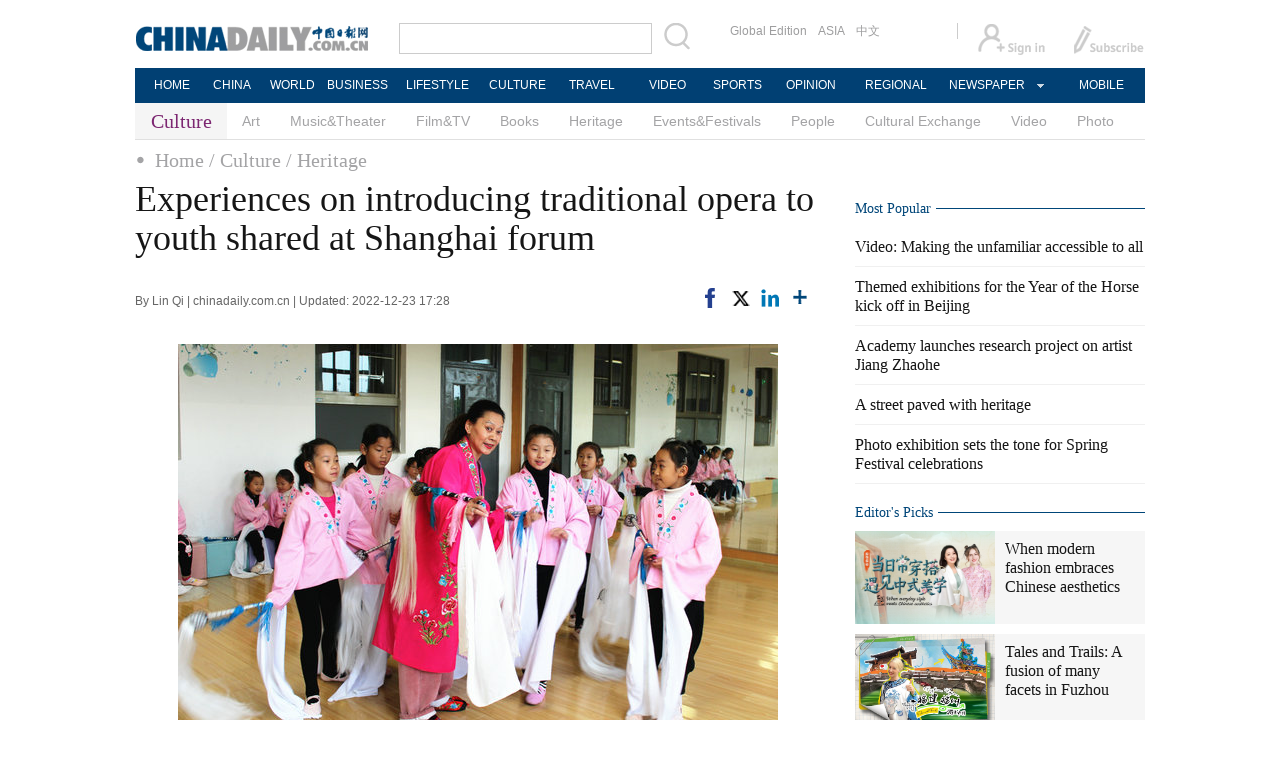

--- FILE ---
content_type: text/html;charset=UTF-8
request_url: https://www.chinadaily.com.cn/a/202212/23/WS63a574d2a31057c47eba5ed1.html
body_size: 11819
content:
<!DOCTYPE html PUBLIC "-//W3C//DTD XHTML 1.0 Transitional//EN" "http://www.w3.org/TR/xhtml1/DTD/xhtml1-transitional.dtd">

<html xmlns="http://www.w3.org/1999/xhtml">
  <head>
    <meta http-equiv="Content-Type" content="text/html; charset=utf-8" />
    <title>Experiences on introducing traditional opera to youth shared at Shanghai forum - Chinadaily.com.cn</title>
    <meta name="keywords" content="shanghai,opera,education" />
    <meta name="description" content="To uphold the operatic tradition in the younger generation, the city&#39;s Jinshan district has carried on a program to add the education of traditional operas into the curriculum at schools over the past five years." />
    
      <meta property="og:xi" content="0" />
      <meta property="og:title" content="Experiences on introducing traditional opera to youth shared at Shanghai forum" />
      <meta property="og:recommend" content="0" />
      <meta property="og:url" content="https://www.chinadaily.com.cn/a/202212/23/WS63a574d2a31057c47eba5ed1.html" />
      <meta property="og:image" content="http://img2.chinadaily.com.cn/images/202212/23/63a5756da31057c4b4b21d26.jpeg" />
      
      <meta name="twitter:card" content="summary_large_image" />
      <meta name="twitter:site" content="@ChinaDailyApp" />
      <meta name="twitter:title" content="Experiences on introducing traditional opera to youth shared at Shanghai forum" />
      <meta name="twitter:description" content="To uphold the operatic tradition in the younger generation, the city&#39;s Jinshan district has carried on a program to add the education of traditional operas into the curriculum at schools over the past five years." />
      
      
        
        
        
        <meta name="twitter:image:src" content="http://img2.chinadaily.com.cn/images/202212/23/63a5756da31057c4b4b21d26.jpeg" />
        
        
        
        <meta name="twitter:image" content="http://img2.chinadaily.com.cn/images/202212/23/63a5756da31057c4b4b21d26.jpeg" />
      
      
      
      <meta name="shareImg" content="//img2.chinadaily.com.cn/images/202212/23/63a5756da31057c4b4b21d26.jpeg" />
      <meta name="msapplication-TileImage" content="https://img2.chinadaily.com.cn/static/common/img/sharelogo2.jpg" />
      <link rel="apple-touch-icon-precomposed" href="https://img2.chinadaily.com.cn/static/common/img/sharelogo2.jpg" />
    
    <link rel="stylesheet" charset="utf-8" href="//img2.chinadaily.com.cn/static/2017www_culture_en/css/bootstrap.min.css?ver=2" />
    <link rel="stylesheet" charset="utf-8" href="//img2.chinadaily.com.cn/static/2017www_culture_en/css/layout.css?ver=40" />
    <link rel="stylesheet" type="text/css" href="//img2.chinadaily.com.cn/static/2017www_culture_en/css/r-public.css?var=15" />
    <link rel="stylesheet" type="text/css" href="//img2.chinadaily.com.cn/static/2017www_culture_en/css/r-content.css?var=21" />
    <link rel="stylesheet" charset="utf-8" href="//img2.chinadaily.com.cn/static/common/css/share_encontent.css?ver=2" />
    <script xml:space="preserve" src="//img2.chinadaily.com.cn/static/common/js/html5shiv.js"></script>
    <script xml:space="preserve" src="//img2.chinadaily.com.cn/static/common/js/respond.min.js"></script>
    <link href="//img2.chinadaily.com.cn/h5hack/respond-proxy.html" id="respond-proxy" rel="respond-proxy" />
    <meta name="viewport" content="width=device-width, initial-scale=1.0, minimum-scale=1.0, maximum-scale=1.0, user-scalable=no" />
   <script type="text/javascript" charset="utf-8" rel="stylesheet" xml:space="preserve" src="//img2.chinadaily.com.cn/static/common/js/jquery.min.js"></script>
    <script type="text/javascript" src="//www.chinadaily.com.cn/js/2020/qrcode.min.js" xml:space="preserve"></script><!--二维码生成-->
    <script language="javascript" type="text/javascript" xml:space="preserve" src="//img2.chinadaily.com.cn/static/2017www_culture_en/js/bootstrap.min.js"></script><!-- bootstrap js -->
    <script language="javascript" type="text/javascript" xml:space="preserve" src="//img2.chinadaily.com.cn/static/2017www_culture_en/js/public_content.js?v=36"></script>
      <script type="text/javascript" charset="utf-8" rel="stylesheet" xml:space="preserve" src="//img2.chinadaily.com.cn/static/common/js/share.js"></script>
    <script src="//share.chinadaily.com.cn/wxshare/js/jsonps.js" xml:space="preserve"></script>
    <script type="text/javascript" charset="utf-8" rel="stylesheet" xml:space="preserve" src="//img2.chinadaily.com.cn/static/common/js/jweixin-1.0.0.js"></script>

    <!--[if lt IE 9]>

<style type="text/css">
.swipe-p{
background:transparent;
filter:progid:DXImageTransform.Microsoft.gradient(startColorstr=#66000000,endColorstr=#66000000);
zoom: 1;
} 
.zhezhao{
background-color:#ddd;
}
</style>
<![endif]-->
    
      <meta name="articaltype" content="COMPO" />
      <meta name="filetype" content="1" />
      <meta name="publishedtype" content="1" />
      <meta name="pagetype" content="1" />
      <meta name="catalogs" content="59b8d012a3108c54ed7dfc8e" />
      <meta name="contentid" content="WS63a574d2a31057c47eba5ed1" />
      <meta name="publishdate" content="2022-12-23" />
      <meta name="editor" content="顾馨" />
      <meta name="author" content="顾馨" />
      <meta name="source" content="chinadaily.com.cn" />

      <!--来源-->
      <meta name="webterren_speical" content="spcd" />
      <meta name="sourcetype" content="spcd" />
    
  </head>

  <body>
     <div id="wx_image" style="display:none;">
      <img src="//www.chinadaily.com.cn/image_e/2020/logo_chinadaily.jpg" />
    </div>
    <div id="share_pic" style="margin:0 auto;display:none;">
      <img src="http://img2.chinadaily.com.cn/images/202212/23/63a5756da31057c4b4b21d28_w310.jpeg" />
      
    </div>
    
      <div class="r-phototitle">
        <!-- AdSame ShowCode: 新版英文2013.10.17 / 新英文内容页-18/2/6 / A1 Begin -->
       <!--   <script type="text/javascript" src="//same.chinadaily.com.cn/s?z=chinadaily&amp;c=2594" charset="gbk" ></script>	-->
        <!-- AdSame ShowCode: 新版英文2013.10.17 / 新英文内容页-18/2/6 / A1 End -->
      </div>
    
    
      <!-- begin响应式遮罩层-->
      <div class="zhezhao"></div>
      <!-- end 响应式遮罩 -->
      <!-- 响应式nav开始 -->
      <nav class="navbartop1">
        <div class="nav-fluid">
          <div class="yinyingceng"></div>
          <button type="button" class="navbutton1 res-m">
            <span class="icon-bar1"></span>
            <span class="icon-bar1"></span>
            <span class="icon-bar1"></span>
          </button>
        </div>
        <div class="img-center res-m">
          <a class="a-center" target="_top" href="//www.chinadaily.com.cn"><img src="//www.chinadaily.com.cn/image_e/2017/logo.png" alt="chinadaily" />
          </a>
        </div>
        <div class="fl-right res-m">
          <a href="//cn.chinadaily.com.cn" target="_top"><img src="//www.chinadaily.com.cn/image_e/2017/cnbut.png" /></a>
        </div>
      </nav>
      <!-- 响应式nav结束 -->
      <ul class="xiao-ul">
        <li><a href="https://newssearch.chinadaily.com.cn/en/search" target="_top"><span>Search</span></a></li>
        <li><a href="https://www.chinadaily.com.cn" target="_top">HOME</a></li>
        <li>
          <a href="https://www.chinadaily.com.cn/china" target="_top">CHINA</a>
        </li>
        <li>
          <a href="https://www.chinadaily.com.cn/world" target="_top">WORLD</a>
        </li>
        <li>
          <a href="https://www.chinadaily.com.cn/business" target="_top">BUSINESS</a>
        </li>
        <li>
          <a href="https://www.chinadaily.com.cn/life" target="_top">LIFESTYLE</a>
        </li>
        <li>
          <a href="https://www.chinadaily.com.cn/culture" target="_top">CULTURE</a>
        </li>
        <li>
          <a href="https://www.chinadaily.com.cn/travel" target="_top">TRAVEL</a>
        </li>
        <li><a href="https://www.chinadaily.com.cn/video" target="_blank">VIDEO</a></li>
        <li>
          <a href="https://www.chinadaily.com.cn/sports" target="_top">SPORTS</a>
        </li>
        <li>
          <a href="https://www.chinadaily.com.cn/opinion" target="_top">OPINION</a>
        </li>
        <li>
          <a href="https://www.chinadaily.com.cn/regional" target="_top">REGIONAL</a>
        </li>
        <li><a href="javascript:void(0)">NEWSPAPER</a></li>
        <li><a href="https://www.chinadaily.com.cn/e/static_e/newmedia" target="_top">MOBILE</a></li>
      </ul>
      <!-- pc头部 -->
      <div class="topBar">
        <div class="logo"><a target="_blank" href="//www.chinadaily.com.cn"><img src="https://www.chinadaily.com.cn/image_e/2016/logo_art.jpg" /></a></div>
        <div class="search">
          <form name="searchform" method="get" action="https://newssearch.chinadaily.com.cn/en/search" onsubmit="return do_search(this)" target="_blank">
            <input name="query" id="searchText" onfocus="clearword(this)" type="text" />
            <span><img src="https://www.chinadaily.com.cn/image_e/2016/fdj_art.gif" style="width:28px;;" onclick="javascript:searchform.submit()" /></span>
          </form>
          <script>
            //<![CDATA[
            function clearword(obj){ 
              obj.value = ''; 
            }
            //]]>
          </script>
        </div>
        <div class="channel">
          <span><a href="http://www.chinadailyglobal.com" target="_blank">Global Edition</a><a href="http://www.chinadailyasia.com/" target="_blank">ASIA</a></span>
          <span><a href="https://cn.chinadaily.com.cn" target="_blank">中文</a><a href="https://language.chinadaily.com.cn" target="_blank" style="display:none;">双语</a><a href="http://www.chinadaily.com.cn/chinawatch_fr/index.html" target="_blank" style="display:none;">Français</a></span>
        </div>
        <div class="topInfo"><a href="https://bbs.chinadaily.com.cn/forum/index.html" target="_blank" style="padding-right: 28px;"><img src="https://www.chinadaily.com.cn/image_e/2016/sign_ico_art.gif" /></a><a href="http://subscription.chinadaily.com.cn/" target="_blank"><img src="https://www.chinadaily.com.cn/image_e/2016/sub_ico_art.gif" /></a></div>
      </div>
      <!-- pc 菜单 -->
      <div class="topNav">
        <ul class="dropdown">
          <li style="width: 60px;"><a href="https://www.chinadaily.com.cn" target="_blank">HOME</a></li>
          <li style=" width:60px;"> <a href="https://www.chinadaily.com.cn/china" target="_blank">CHINA</a></li>
          <li style=" width:65px;">  <a href="https://www.chinadaily.com.cn/world" target="_blank">WORLD</a></li>
          <li style=" width:80px;"> <a href="https://www.chinadaily.com.cn/business" target="_blank">BUSINESS</a></li>
          <li style=" width:80px;"><a href="https://www.chinadaily.com.cn/life" target="_blank">LIFESTYLE</a></li>
          <li style=" width:75px;"> <a href="https://www.chinadaily.com.cn/culture" target="_blank">CULTURE</a></li>
          <li style=" width:75px;">  <a href="https://www.chinadaily.com.cn/travel" target="_blank">TRAVEL</a></li>
          <li style=" width:70px;"><a href="https://www.chinadaily.com.cn/video" target="_blank">VIDEO</a></li>
          <li style=" width:75x;"> <a href="https://www.chinadaily.com.cn/sports" target="_blank">SPORTS</a></li>
          <li style=" width:85px;">  <a href="https://www.chinadaily.com.cn/opinion" target="_blank">OPINION</a></li>
          <li style=" width:90px;"><a href="https://www.chinadaily.com.cn/regional" target="_blank">REGIONAL</a></li>
          <li class="newspaper"><a href="javascript:void(0);">NEWSPAPER</a>
            <ul class="sub_menu">
              <li><a href="http://newspress.chinadaily.net.cn" target="_blank" style="width:110px;">China Daily PDF</a></li>
              <li><a href="https://epaper.chinadaily.com.cn/china" target="_blank" style="width:130px;">China Daily E-paper</a></li>
            </ul>
          </li>
          <li style="width:75px;"><a href="https://www.chinadaily.com.cn/e/static_e/newmedia" target="_blank">MOBILE</a></li>
        </ul>
      </div>
    
    <!-- pc 二级菜单 -->
    <div class="topNav2_art"><span>Culture</span>
      <ul>
        <li>
          <a target="_top" shape="rect" href="//www.chinadaily.com.cn/culture/art">Art</a>
          </li>
        <li>
          <a target="_top" shape="rect" href="//www.chinadaily.com.cn/culture/musicandtheater">Music&amp;Theater</a>
          </li>
        <li>
          <a target="_top" shape="rect" href="//www.chinadaily.com.cn/culture/filmandtv">Film&amp;TV</a>
          </li>
        <li>
          <a target="_top" shape="rect" href="//www.chinadaily.com.cn/culture/books">Books</a>
          </li>
        <li>
          <a target="_top" shape="rect" href="//www.chinadaily.com.cn/culture/heritage">Heritage</a>
          </li>
        <li>
          <a target="_top" shape="rect" href="//www.chinadaily.com.cn/culture/eventandfestival">Events&amp;Festivals</a>
          </li>
        <li>
          <a target="_top" shape="rect" href="//www.chinadaily.com.cn/life/people">People</a>
          </li>
        <li>
          <a target="_top" shape="rect" href="//www.chinadaily.com.cn/culture/culturalexchange">Cultural Exchange</a>
          </li>
        <li>
          <a target="_top" shape="rect" href="//www.chinadaily.com.cn/culture/video">Video</a>
          </li>
        <li>
          <a target="_top" shape="rect" href="//www.chinadaily.com.cn/culture/photo">Photo</a>
          </li>
      </ul>
    </div>
    <!-- pc 当前栏目 -->
    <div class="topNav3_art"> <span id="bread-nav">
      
        
          <a shape="rect" href="//www.chinadaily.com.cn">Home</a>
          
          
        
      
      
        
          
          <a shape="rect" href="//www.chinadaily.com.cn/culture">/ Culture</a>
          
        
      
      
        
          
          
          <a shape="rect" href="//www.chinadaily.com.cn/culture/heritage">/ Heritage</a>
        
      
      </span></div>
    <!-- 响应式bread导航 -->
    <ol class="breadcrumb res-m" id="bread-nav1">
      
        
           <li><a shape="rect" href="//www.chinadaily.com.cn">Home</a></li>
          
          
        
      
      
        
          
          <li><a shape="rect" href="//www.chinadaily.com.cn/culture">Culture</a></li>
          
        
      
      
        
          
          
          <li><a shape="rect" href="//www.chinadaily.com.cn/culture/heritage">Heritage</a></li>
        
      
      <img src="//www.chinadaily.com.cn/image_e/2020/share/share.png" class="share-icon" alt="Share to ..." title="Share to ..." />
    </ol>
   <div class="navholder">    </div>
    <div class="breadholder">    </div>
    <!-- pc 主体开始 -->
    <div class="main_art">
      <div class="lft_art" id="lft-art">
        
      <h1>Experiences on introducing traditional opera to youth shared at Shanghai forum</h1>
      <h2></h2>
      <div class="info">
        <span class="info_l">
          By Lin Qi | 
          chinadaily.com.cn |
          Updated: 2022-12-23 17:28
        </span>
        <span class="info_r">
          <a title="facebook" style="cursor:pointer; " target="_blank" href="https://www.facebook.com/sharer.php?title=Experiences on introducing traditional opera to youth shared at Shanghai forum&amp;u=https://www.chinadaily.com.cn/a/202212/23/WS63a574d2a31057c47eba5ed1.html"><img src="https://www.chinadaily.com.cn/image_e/2020/facebook.png" height="17px" /></a>
          <a title="twitter" style="cursor:pointer;" target="_blank" href="https://twitter.com/share?text=Experiences on introducing traditional opera to youth shared at Shanghai forum&amp;url=https://www.chinadaily.com.cn/a/202212/23/WS63a574d2a31057c47eba5ed1.html"><img src="https://www.chinadaily.com.cn/image_e/2024/twitter.png" /></a>
          <a title="linkedin" style="cursor:pointer;" target="_blank" href="http://www.linkedin.com/shareArticle?mini=true&amp;title=Experiences on introducing traditional opera to youth shared at Shanghai forum&amp;url=https://www.chinadaily.com.cn/a/202212/23/WS63a574d2a31057c47eba5ed1.html"><img src="https://www.chinadaily.com.cn/image_e/2020/linkedin.png" /></a>
          <a title="More" class="more" style="cursor:pointer; "><img src="//www.chinadaily.com.cn/image_e/2017/more_art.gif" /></a>
        </span>

      </div>


      <div class="moreshare">
        <span class="closesharepc">Share<img src="https://www.chinadaily.com.cn/image_e/2020/timg.jpg" width="20px" height="20px" /></span>
        <a title="weibo" style="cursor:pointer;" target="_blank" href="https://service.weibo.com/share/share.php?appkey=2152474398&amp;type=3&amp;title=Experiences on introducing traditional opera to youth shared at Shanghai forum&amp;pic=http://img2.chinadaily.com.cn/images/202212/23/63a5756da31057c4b4b21d26.jpeg&amp;url=https://www.chinadaily.com.cn/a/202212/23/WS63a574d2a31057c47eba5ed1.html"><img src="https://www.chinadaily.com.cn/image_e/2020/weibo.jpg" /></a>
        <a title="weixin" style="cursor:pointer;"><img src="https://www.chinadaily.com.cn/image_e/2020/weixin.jpg" id="weixinqrcode" /></a>
      </div>
      <div id="qrcode">
        <span>Share - WeChat<img src="https://www.chinadaily.com.cn/image_e/2020/timg.jpg" width="20px" height="20px" /></span>
        <div id="qrcodearea">
        </div>
      </div>
      <div class="share">
        <div class="share-core">
          <a title="weibo" target="_blank" href="https://service.weibo.com/share/share.php?appkey=2152474398&amp;type=3&amp;title=Experiences on introducing traditional opera to youth shared at Shanghai forum&amp;pic=http://img2.chinadaily.com.cn/images/202212/23/63a5756da31057c4b4b21d26.jpeg&amp;url=https://www.chinadaily.com.cn/a/202212/23/WS63a574d2a31057c47eba5ed1.html"><img src="//www.chinadaily.com.cn/image_e/2020/share/weibo.png" /></a>
          <a title="facebook" target="_blank" href="https://www.facebook.com/sharer.php?title=Experiences on introducing traditional opera to youth shared at Shanghai forum&amp;u=https://www.chinadaily.com.cn/a/202212/23/WS63a574d2a31057c47eba5ed1.html"><img src="//www.chinadaily.com.cn/image_e/2020/share/facebook.png" /></a>
          <a title="twitter" target="_blank" href="https://twitter.com/share?text=Experiences on introducing traditional opera to youth shared at Shanghai forum&amp;url=https://www.chinadaily.com.cn/a/202212/23/WS63a574d2a31057c47eba5ed1.html"><img src="//www.chinadaily.com.cn/image_e/2020/share/twitter.png" /></a>
          <a title="linkedin" target="_blank" href="http://www.linkedin.com/shareArticle?mini=true&amp;title=Experiences on introducing traditional opera to youth shared at Shanghai forum&amp;url=https://www.chinadaily.com.cn/a/202212/23/WS63a574d2a31057c47eba5ed1.html"><img src="//www.chinadaily.com.cn/image_e/2020/share/linkedin.png" /></a>
          <a title="mail" target="_blank" href="mailto:?subject=Shared from Chinadaily.com.cn&amp;body=Experiences on introducing traditional opera to youth shared at Shanghai forum%0D%0Ahttps://www.chinadaily.com.cn/a/202212/23/WS63a574d2a31057c47eba5ed1.html"><img src="//www.chinadaily.com.cn/image_e/2020/share/mail.png" /></a>
          <!-- <a title="linkedin" th:href="'http://www.linkedin.com/shareArticle?mini=true&amp;title='+ ${story.title} + '&amp;url=' + ${story.url}" target="_blank"><img src="//www.chinadaily.com.cn/image_e/2020/share/browser.png"  /></a>
<a title="linkedin" th:href="'http://www.linkedin.com/shareArticle?mini=true&amp;title='+ ${story.title} + '&amp;url=' + ${story.url}" target="_blank"><img src="//www.chinadaily.com.cn/image_e/2020/share/more.png"  /></a>		-->
        </div>
        <div class="share-close">
          <span>CLOSE</span>
        </div>
      </div>
      <div id="Content">
        
        
        <figure class="image" style="display: table;"> 
 <img src="//img2.chinadaily.com.cn/images/202212/23/63a5756da31057c4b4b21d22.jpeg" data-from="newsroom" data-mimetype="image/jpeg" id="img-63a5756da31057c4b4b21d22"> 
 <figcaption style="display: table-caption; caption-side: bottom;">
   Traditional operas have been pitched to teachers and students.&nbsp;[Photo provided to China Daily] 
 </figcaption> 
</figure> 
<p>Shanghai has been a city witnessing the interchanges of traditional and modern cultures.</p> 
<p>For long, it has been the home of great performers of various types of Chinese operas, including Peking Opera, Yueju Opera and Kunqu Opera as well as other genres of stage art booming in Shanghai and neighboring areas.</p> 
<p>To pass on the operatic tradition to the younger generation, the city's Jinshan district has carried on a program to add the education of traditional operas into the curriculum at schools over the past five years.</p> 
<figure class="image" style="display: table;"> 
 <img src="//img2.chinadaily.com.cn/images/202212/23/63a5756da31057c4b4b21d24.jpeg" data-from="newsroom" data-mimetype="image/jpeg" id="img-63a5756da31057c4b4b21d24"> 
 <figcaption style="display: table-caption; caption-side: bottom;">
   Traditional operas have been pitched to teachers and students.&nbsp;[Photo provided to China Daily] 
 </figcaption> 
</figure> 
<p>Participants from related professions exchanged cases and views at a recent forum and looked forward to more integration of traditional arts into students' campus life in the next five years.</p> 
<p>The program has brought performers from Shanghai's several troupes to the classroom to provide the younger generation a chance to witness the brilliance of operatic art for themselves. The education bureau of Jinshan also signed cooperation deals with seven troupes at the forum, hoping to bring ballet, puppetry, drama, Huaiju Opera and ethnic music to the campus.</p>
        
      </div>
      
      
      
    

      <div class="selectpage">
        <!--移动分页-->
        
      </div>
    
        <!-- show more -->
        <!-- <div class="mb50">
<img src="img/more.jpg" width="685" height="23" /> </div> -->

       <!-- <th:block th:include="@{|/|}+'common/2017en' :: comments"/>	-->
        <!-- Related Stories -->

        <div class="mb20">
          <div class="bt2" style="margin-bottom:5px;"><b>Related Stories</b></div>
          <ul class="lis_art2">
            
              <li><a shape="rect" href="//www.chinadaily.com.cn/a/202212/16/WS639baecda31057c47eba4a7e.html">Concert hall debuts new immersive production</a></li>
            
            
              <li><a shape="rect" href="//www.chinadaily.com.cn/a/202212/16/WS639badf9a31057c47eba4a73.html">Opera house creates historic show inspired by Lantingji Xu</a></li>
            
            
              <li><a shape="rect" href="//www.chinadaily.com.cn/a/202212/14/WS6398fd76a31057c47eba438c.html">Streaming through</a></li>
            
            
              <li><a shape="rect" href="//www.chinadaily.com.cn/a/202212/13/WS63985bc5a31057c47eba432d.html">2022 Guilin Art Festival kicks off</a></li>
            
            
              <li><a shape="rect" href="//www.chinadaily.com.cn/a/202212/13/WS6397a97ba31057c47eba4049.html">Guilin sets the stage</a></li>
            
          </ul>
        </div>
        <!-- Photo -->
        <div class="mb20 r-phototitle">
          <div class="bt2" style="margin-bottom:15px;"><b>Photo</b></div>
          <div class="photo_art">
            <div style="clear:both; overflow:auto">
              
                
                  <div class="p_art">
                    <span><a target="_blank" shape="rect" href="//www.chinadaily.com.cn/a/202511/14/WS6916c907a310d6866eb29870.html"><img width="227" height="158" src="//img2.chinadaily.com.cn/images/202511/14/6916c907a310d68600f25bba.jpeg" /></a></span>
                    <a class="t_art" target="_blank" shape="rect" href="//www.chinadaily.com.cn/a/202511/14/WS6916c907a310d6866eb29870.html">Ancient writings of East and West inspire calligraphy</a>
                  </div>
                
                
                  <div class="p_art">
                    <span><a target="_blank" shape="rect" href="//www.chinadaily.com.cn/a/202511/12/WS691451e4a310d6866eb2924e.html"><img width="227" height="158" src="//img2.chinadaily.com.cn/images/202511/12/691451e4a310d68600f2337e.jpeg" /></a></span>
                    <a class="t_art" target="_blank" shape="rect" href="//www.chinadaily.com.cn/a/202511/12/WS691451e4a310d6866eb2924e.html">Shijiazhuang exhibit showcases paintings from Liu Liyong and his students</a>
                  </div>
                
                
                  <div class="p_art">
                    <span><a target="_blank" shape="rect" href="//www.chinadaily.com.cn/a/202511/11/WS6912ef06a310fc20369a476f.html"><img width="227" height="158" src="//img2.chinadaily.com.cn/images/202511/11/6912f340a310fc20ea914d89.jpeg" /></a></span>
                    <a class="t_art" target="_blank" shape="rect" href="//www.chinadaily.com.cn/a/202511/11/WS6912ef06a310fc20369a476f.html">Dance for yourself with Tao Dance Theater in Beijing</a>
                  </div>
                
              
            </div>
            <div>
              
                
                
                
                
                  <div class="p_art">
                    <span><a target="_blank" shape="rect" href="//www.chinadaily.com.cn/a/202511/11/WS6912ead0a310fc20369a4753.html"><img width="227" height="158" src="//img2.chinadaily.com.cn/images/202511/11/6912ead0a310fc20ea914b9a.jpeg" /></a></span>
                    <a class="t_art" target="_blank" shape="rect" href="//www.chinadaily.com.cn/a/202511/11/WS6912ead0a310fc20369a4753.html">Exhibition reflects on human perspectives of animals and nature</a>
                  </div>
                
                
                  <div class="p_art">
                    <span><a target="_blank" shape="rect" href="//www.chinadaily.com.cn/a/202511/10/WS69119a64a310fc20369a43b6.html"><img width="227" height="158" src="//img2.chinadaily.com.cn/images/202511/10/69119a64a310fc20ea913992.jpeg" /></a></span>
                    <a class="t_art" target="_blank" shape="rect" href="//www.chinadaily.com.cn/a/202511/10/WS69119a64a310fc20369a43b6.html">Exhibition inks artist's five-decade-long career</a>
                  </div>
                
                
                  <div class="p_art">
                    <span><a target="_blank" shape="rect" href="//www.chinadaily.com.cn/a/202511/06/WS690c67fea310bfcd27fc53fc.html"><img width="227" height="158" src="//img2.chinadaily.com.cn/images/202511/06/690c67fea310bfcda00147df.jpeg" /></a></span>
                    <a class="t_art" target="_blank" shape="rect" href="//www.chinadaily.com.cn/a/202511/06/WS690c67fea310bfcd27fc53fc.html">Gallery week underscores city's thriving contemporary art scene</a>
                  </div>
                
              
            </div>
            <div>

            </div>
          </div>
        </div>

      </div>

      <div class="mai_r">
        
      <div class="mb20">
        <!-- AdSame ShowCode: 新版英文2013.10.17 / 新英文内容页-18/2/6 / C1 Begin -->
       <!--   <script type="text/javascript" src="//same.chinadaily.com.cn/s?z=chinadaily&amp;c=2599" charset="gbk" ></script>	-->
        <!-- AdSame ShowCode: 新版英文2013.10.17 / 新英文内容页-18/2/6 / C1 End -->
      </div>
    
        <div class="bt2"><b>Most Popular</b></div>
        <div>
            <script src="//www.chinadaily.com.cn/html/topnews/59b8d00fa3108c54ed7dfc07.js" xml:space="preserve"></script>

          <script xml:space="preserve">
            //<![CDATA[
            var num;
            document.write('<ul class=\"lisBox\">');
            for(var i=0;i<5;i++){
              num=i+1;
              document.write('<li><a href="'+cd_json[i].url+'" target="_blank">'+cd_json[i].title+'</a></li>');
            }
            document.write('</ul>');
            //]]>
          </script>
        </div>
        
      <div class="mb20">
        <!-- AdSame ShowCode: 新版英文2013.10.17 / 新英文内容页-18/2/6 / E1 Begin -->
       <!--   <script type="text/javascript" src="//same.chinadaily.com.cn/s?z=chinadaily&amp;c=2600" charset="gbk" ></script>	-->
        <!-- AdSame ShowCode: 新版英文2013.10.17 / 新英文内容页-18/2/6 / E1 End -->
      </div>
    
        <!--culture-editor's picks -->
        <div class="bt2"><b>
          <a target="_top" shape="rect" href="//www.chinadaily.com.cn/culture/editorspick">Editor&#39;s Picks</a>

          </b></div>
        <div class="tw4Box">
          
            
              <div class="tw4">
                <div class="tw4_p"><a target="_blank" shape="rect" href="//www.chinadaily.com.cn/a/202511/05/WS690aa593a310f215074b9049.html"><img width="140" height="90" src="//img2.chinadaily.com.cn/images/202511/05/690aa593a310f2154d43491d.jpeg" /></a></div>
                <div class="tw4_t"><a target="_blank" shape="rect" href="//www.chinadaily.com.cn/a/202511/05/WS690aa593a310f215074b9049.html">When modern fashion embraces Chinese aesthetics</a></div>
              </div>
            
            
              <div class="tw4">
                <div class="tw4_p"><a target="_blank" shape="rect" href="//www.chinadaily.com.cn/a/202510/30/WS6901d9cea310f735438b79e5.html"><img width="140" height="90" src="//img2.chinadaily.com.cn/images/202510/30/6902d03da310f735017fb8b0.jpeg" /></a></div>
                <div class="tw4_t"><a target="_blank" shape="rect" href="//www.chinadaily.com.cn/a/202510/30/WS6901d9cea310f735438b79e5.html">Tales and Trails: A fusion of many facets in Fuzhou</a></div>
              </div>
            
          
        </div>
        <!-- Culture-Photo Gallery-->
        <div class="bt2"><b>
          <a target="_top" shape="rect" href="//www.chinadaily.com.cn/culture/photo">Photo Gallery</a>

          </b></div>
        <div class="tw_cul_Box">
          
            
              <div class="tw_cul_p"><a target="_blank" shape="rect" href="//www.chinadaily.com.cn/a/202511/14/WS6916c907a310d6866eb29870.html"><img width="290" height="187" src="//img2.chinadaily.com.cn/images/202511/14/6916c907a310d68600f25bba.jpeg" /></a></div>
              <div class="tw_cul_t"><a shape="rect" href="//www.chinadaily.com.cn/a/202511/14/WS6916c907a310d6866eb29870.html">Ancient writings of East and West inspire calligraphy</a></div>
            
          
        </div>
        <div class="tw6Box">
          
            
            
              <div class="tw6">
                <span class="tw6_p"><a target="_blank" shape="rect" href="//www.chinadaily.com.cn/a/202511/12/WS691451e4a310d6866eb2924e.html"><img width="140" height="90" src="//img2.chinadaily.com.cn/images/202511/12/691451e4a310d68600f2337e.jpeg" /></a></span>
                <span class="tw6_t"><a target="_blank" shape="rect" href="//www.chinadaily.com.cn/a/202511/12/WS691451e4a310d6866eb2924e.html">Shijiazhuang exhibit showcases paintings from Liu Liyong and his students</a></span>
              </div>
             
          
          
            
            
            
              <div class="tw6" style="margin-right:0px;">
                <span class="tw6_p"><a target="_blank" shape="rect" href="//www.chinadaily.com.cn/a/202511/11/WS6912ef06a310fc20369a476f.html"><img width="140" height="90" src="//img2.chinadaily.com.cn/images/202511/11/6912f340a310fc20ea914d89.jpeg" /></a></span>
                <span class="tw6_t"><a target="_blank" shape="rect" href="//www.chinadaily.com.cn/a/202511/11/WS6912ef06a310fc20369a476f.html">Dance for yourself with Tao Dance Theater in Beijing</a></span>
              </div>
             
          

        </div>
        <!-- video -->
        <div class="bt2 video-pc"><b>
          <a target="_top" shape="rect" href="//www.chinadaily.com.cn/culture/video">Video</a>

          </b></div>
        <div class="tw_cul_Box video-pc">
          
            
              <div class="tw_cul_p"><a target="_blank" shape="rect" href="//www.chinadaily.com.cn/a/202511/15/WS69180307a310d6866eb29aec.html"><img width="290" height="187" src="//img2.chinadaily.com.cn/images/202511/15/69180363a310d68600f2684e.jpeg" /></a></div>
              <div class="tw_cul_t"><a shape="rect" href="//www.chinadaily.com.cn/a/202511/15/WS69180307a310d6866eb29aec.html">From Suzhou to the stars: An artisan's embroidered vision</a></div>
            
          
        </div>
        <div class="tw6Box video-pc">
          
            
            
              <div class="tw6">
                <span class="tw6_p"><a target="_blank" shape="rect" href="//www.chinadaily.com.cn/a/202511/15/WS6917f5d8a310d6866eb29adf.html"><img width="140" height="90" src="//img2.chinadaily.com.cn/images/202511/15/6917f5d8a310d68600f267f1.jpeg" /></a></span>
                <span class="tw6_t"><a target="_blank" shape="rect" href="//www.chinadaily.com.cn/a/202511/15/WS6917f5d8a310d6866eb29adf.html">Sparking cultural creativity: A conversation with Zhang Tongdao and Vikram Channa</a></span>
              </div>
             
          
          
            
            
            
              <div class="tw6" style="margin-right:0px;">
                <span class="tw6_p"><a target="_blank" shape="rect" href="//www.chinadaily.com.cn/a/202511/15/WS69168008a310d6866eb296ba.html"><img width="140" height="90" src="//img2.chinadaily.com.cn/images/202511/15/6917d5e6a310d68600f26461.jpeg" /></a></span>
                <span class="tw6_t"><a target="_blank" shape="rect" href="//www.chinadaily.com.cn/a/202511/15/WS69168008a310d6866eb296ba.html">TV drama weaves in Miao heritage</a></span>
              </div>
             
          

        </div>
        
      <div class="mb20">
        <!-- AdSame ShowCode: 新版英文2013.10.17 / 新英文内容页-18/2/6 / C2 Begin -->
       <!--   <script type="text/javascript" src="//same.chinadaily.com.cn/s?z=chinadaily&amp;c=2601" charset="gbk" ></script>	-->
        <!-- AdSame ShowCode: 新版英文2013.10.17 / 新英文内容页-18/2/6 / C2 End -->
      </div>
    

        <!--Culture-Special Coverage -->
        <div class="bt2"><b>
          <a target="_top" shape="rect" href="//www.chinadaily.com.cn/culture/specialcoverage">Special Coverage</a>

          </b></div>
        <div class="tw6Box">
          
            
              <div class="tw6">
                <span class="tw6_p"><a target="_blank" shape="rect" href="//www.chinadaily.com.cn/a/202510/11/WS68e9b413a310f735438b4568.html"><img width="140" height="90" src="//img2.chinadaily.com.cn/images/202510/20/68f5de40a310f735017f2627.jpeg" /></a></span>
                <span class="tw6_t"><a target="_blank" shape="rect" href="//www.chinadaily.com.cn/a/202510/11/WS68e9b413a310f735438b4568.html">Global Mayors Dialogue · Dunhuang</a></span>
              </div>
             
          
          
            
            
              <div class="tw6" style="margin-right:0px;">
                <span class="tw6_p"><a target="_blank" shape="rect" href="//www.chinadaily.com.cn/a/202510/10/WS68fad335a310f735438b6a2e.html"><img width="140" height="90" src="//img2.chinadaily.com.cn/images/202510/24/68fad335a310f735017f5c2e.jpeg" /></a></span>
                <span class="tw6_t"><a target="_blank" shape="rect" href="//www.chinadaily.com.cn/a/202510/10/WS68fad335a310f735438b6a2e.html">World Conference on China Studies</a></span>
              </div>
             
          
        </div>

        <!-- Culture-Chinaculture-org 	5c94aa0da3104842260b2122 -->
        <div class="bt2">
          <b>
            <a href="http://en.chinaculture.org" target="_blank" shape="rect">Chinaculture.org</a>

            </b>
        </div>
        <img style="width:100%;clear:both;margin-bottom:10px;" src="//img2.chinadaily.com.cn/static/2017www_culture_en/img/v-3.jpg" />
        <div class="tw4Box">
          
            
              <div class="tw4">
                <div class="tw4_p"><a target="_blank" shape="rect" href="https://culturepedia.chinadaily.com.cn/#/articleDetailPage/1983369062065635328"><img width="140" height="90" src="//img2.chinadaily.com.cn/images/202510/29/6901ada2a310f735017fa984.jpeg" /></a></div>
                <div class="tw4_t"><a target="_blank" shape="rect" href="https://culturepedia.chinadaily.com.cn/#/articleDetailPage/1983369062065635328" id="SCN0">Chongyang Festival: The blessings within 'Double Ninth'</a></div>
              </div>
            
            
              <div class="tw4">
                <div class="tw4_p"><a target="_blank" shape="rect" href="https://culturepedia.chinadaily.com.cn/#/articleDetailPage/1972487475182702592"><img width="140" height="90" src="//img2.chinadaily.com.cn/images/202509/29/68d9fa6aa310f735017e1ae7.jpeg" /></a></div>
                <div class="tw4_t"><a target="_blank" shape="rect" href="https://culturepedia.chinadaily.com.cn/#/articleDetailPage/1972487475182702592" id="SCN1">Mooncakes: From secret messages to modern flavors</a></div>
              </div>
            


        </div>
      </div>
    </div>
    
      <link rel="stylesheet" type="text/css" href="//img2.chinadaily.com.cn/static/common/css/public_eu.css?v=1222513143" />
      <!-- 响应式回顶部 -->
      <div data-am-widget="gotop" class="am-gotop am-gotop-fixed WIDGET-58db5c3d3f6a4d70c2315464 gotop am-no-layout am-active res-m">
        <span class="am-gotop-title">Top</span>
        <i class="am-gotop-icon am-icon-arrow-up gotop"></i>
      </div>
      <!-- 响应式回顶部结束 -->
      <!--pc回顶部-->
      <div class="hui-dingbu">
        <div class="ding-nei"><a href="">BACK TO THE TOP</a></div>
      </div>
      <!--show mobile手机显示pc页面返回mobile部分-->
      <div class="mobileView" id="mobileView">
        <div class="mobileView-language">
          <div class="mobileView-button mvl-english">
            English
          </div>
          <div class="mobileView-button mvl-chinese">
            <a href="https://cn.chinadaily.com.cn" target="_blank">中文</a>
          </div></div>
        <div class="mobileView-button mobileView-phone" onclick="transView()"><img src="//img2.chinadaily.com.cn/static/common/img/showmobilee.png" /></div>
      </div>

      <!--show mobile手机显示pc页面返回mobile部分- end -->
      <!--底部-->
      <div class="dibu-one"></div>
      <!--底部2-->
      <div class="topNav_art2">
        <ul class="dropdown" style="width:1010px; margin:0 auto;">
          <li style="width: 55px;"><a href="https://www.chinadaily.com.cn" target="_blank">HOME</a></li>
          <li style=" width:55px;"> <a href="https://www.chinadaily.com.cn/china" target="_blank">CHINA</a></li>
          <li style=" width:65px;">  <a href="https://www.chinadaily.com.cn/world" target="_blank">WORLD</a></li>
          <li style=" width:75px;"> <a href="https://www.chinadaily.com.cn/business" target="_blank">BUSINESS</a></li>
          <li style=" width:75px;"><a href="https://www.chinadaily.com.cn/life" target="_blank">LIFESTYLE</a></li>
          <li style=" width:70px;"> <a href="https://www.chinadaily.com.cn/culture" target="_blank">CULTURE</a></li>
          <li style=" width:70px;">  <a href="https://www.chinadaily.com.cn/travel" target="_blank">TRAVEL</a></li>
          <li style=" width:75px;"><a href="https://www.chinadaily.com.cn/video" target="_blank">VIDEO</a></li>
          <li style=" width:65px;"> <a href="https://www.chinadaily.com.cn/sports" target="_blank">SPORTS</a></li>
          <li style=" width:70px;">  <a href="https://www.chinadaily.com.cn/opinion" target="_blank">OPINION</a></li>
          <li style=" width:70px;"><a href="https://www.chinadaily.com.cn/regional" target="_blank">REGIONAL</a></li>
          <li class="newspaper"><a href="javascript:void(0);">NEWSPAPER</a>
            <ul class="sub_menu">
              <li><a href="http://newspress.chinadaily.net.cn" target="_blank" style="width:110px;">China Daily PDF</a></li>
              <li><a href="https://epaper.chinadaily.com.cn/china" target="_blank" style="width:130px;">China Daily E-paper</a></li>
            </ul>
          </li>
          <li><a href="https://www.chinadaily.com.cn/e/static_e/newmedia" target="_blank">MOBILE</a></li>
        </ul>
      </div>
      <!--底部3-->
      <div class="dibu-three">
        <div class="dibu-three-nei">
          <div class="three-left">
            <div class="lo-g"><a target="_blank" href="https://www.chinadaily.com.cn"><img src="https://www.chinadaily.com.cn/image_e/2016/sub/a-1.jpg" /></a></div>

            <div class="lo-a">Copyright 1995 - <script>
              //<![CDATA[
              var oTime = new Date();
              document.write(oTime.getFullYear());
              //]]>
              </script>. All rights reserved. The content (including but not limited to text, photo, multimedia information, etc) published in this site belongs to China Daily Information Co (CDIC). Without written authorization from CDIC, such content shall not be republished or used in any form. Note: Browsers with 1024*768 or higher resolution are suggested for this site.</div>

            <div class="lo-c"><span style="display:none;">License for publishing multimedia online <b><a href="//www.chinadaily.com.cn/2009image_e/permit2010.jpg" target="_blank">0108263</a></b></span><br />
              <br />
              Registration Number: 130349 <img src="//www.chinadaily.com.cn/image_e/2016/sub/a-2.jpg" /></div>
          </div>

          <div class="three-midd">
            <div class="midd-a"><a href="https://www.chinadaily.com.cn/e/static_e/about" target="_blank">About China Daily</a></div>

            <div class="midd-a"><a href="https://www.chinadaily.com.cn/e/static_e/advertiseonsite" target="_blank">Advertise on Site</a></div>

            <div class="midd-a"><a href="https://www.chinadaily.com.cn/e/static_e/contact" target="_blank">Contact Us</a></div>

            <div class="midd-a"><a href="http://chinadaily.zhiye.com/" target="_blank">Job Offer</a></div>

            <div class="midd-a"><a href="https://www.chinadaily.com.cn/static_e/Expat_Employment.html" target="_blank">Expat Employment</a></div>
          </div>

          <div class="three-right">
            <div class="right-a">FOLLOW US</div>

            <div class="right-b"><span><a href="http://www.facebook.com/chinadaily" target="_blank"><img src="https://www.chinadaily.com.cn/image_e/2016/sub/a-3.jpg" border="0" /></a></span> 

              <span><a href="https://twitter.com/ChinaDailyUSA" target="_blank"><img src="https://www.chinadaily.com.cn/image_e/2024/a-5.jpg?ver=2" border="0" /></a></span></div>
          </div>
        </div>
      </div>
      <!-- 响应式foot -->
      <footer class="mobile-foot">
        <div class="mobile-miscs res-m">
          <div class="showDesktop"><span class="showDesktop-English"><img src="//img2.chinadaily.com.cn/static/common/img/mEnglish.png" /></span>
            <span class="showDesktop-Chinese"><a href="//cn.chinadaily.com.cn"><img src="//img2.chinadaily.com.cn/static/common/img/mChinese.png" /></a></span>
            <span class="showDesktop-Desktop" id="showpc" onclick="transView()"><img src="//img2.chinadaily.com.cn/static/common/img/showDesktop.png" /></span></div>
          <p class="footer-p">
            Copyright 1995 - <script>
            //<![CDATA[ 
            var oTime = new Date();
            document.write(oTime.getFullYear());
            //]]>
            </script>. All rights reserved. The content (including but not limited to text, photo, multimedia information, etc) published in this site belongs to China Daily Information Co (CDIC). Without written authorization from CDIC, such content shall not be republished or used in any form.
          </p>
        </div>
      </footer>
      <!-- 响应式foot 结束-->
      <script type="text/javascript">
        //<![CDATA[
        var toggleBtn = document.getElementById('showpc');
        var vp = document.querySelector('meta[name=viewport]');
        var vpHtml = document.getElementById('showpc');
        vpHtml.style.display = 'display';
        var flag = 0;
        function transView(){
          var x = (flag) ? 'initial-scale=1' : 'width=1200';
          var  relax = (flag) ? 'none' : 'block';
          vp.setAttribute('content', x);
          document.getElementById("mobileView").style.display=relax;

          flag^=1;
        };
        /*toggleBtn.addEventListener('click',transView())*/

        //]]>
      </script> 
    
    
      <div style="display:none">
        <script type="text/javascript">
          //<![CDATA[
          document.write(unescape("%3Cscript src='//cl2.webterren.com/webdig.js?z=16' type='text/javascript'%3E%3C/script%3E"));
          //]]>
        </script>
        <script type="text/javascript">
          //<![CDATA[
          wd_paramtracker("_wdxid=000000000000000000000000000000000000000000")
          //]]>
        </script>
      </div>
      <!--心动统计系统 -->
      <script src="https://xd.cdurl.cn/xdsens/autotrack.js" type="text/javascript" data-config="{'host':'//xd.cdurl.cn/receiver', 'project':'Chinadailyvideo','token':'a5a00812e91149238d371a308cb61e40'}"></script>
    
    
      <div style="display:none;">
        <!--  <script src="//s13.cnzz.com/stat.php?id=3089622&amp;web_id=3089622" language="JavaScript"></script>	-->
        <!-- Start Alexa Certify Javascript -->
        <!--  <script type="text/javascript">
//<![CDATA[
_atrk_opts = { atrk_acct:"uM+9j1a8Dy00qn", domain:"chinadaily.com.cn",dynamic: true};
(function() { var as = document.createElement('script'); as.type = 'text/javascript'; as.async = true; as.src = "https://certify-js.alexametrics.com/atrk.js"; var s = document.getElementsByTagName('script')[0];s.parentNode.insertBefore(as, s); })();
//]]>
</script>
<noscript><img src="https://certify.alexametrics.com/atrk.gif?account=uM+9j1a8Dy00qn" style="display:none" height="1" width="1" alt="" /></noscript>	-->
        <!-- End Alexa Certify Javascript -->  
      </div>

    
    <!-- 视频框下iframe分享代码 start -->
    <script type="text/javascript" xml:space="preserve">
      //<![CDATA[
      $(document).ready(function () {
        setFrameHeight();

        function setFrameHeight(){
          if($("#playerFrame").length > 0){
            $("#playerFrame").css("height", $("#playerFrame").css("width").substring(0, $("#playerFrame").css("width").length -2) * 0.5625 + "px");
          }
        }

        $(window).resize(function(){
          setFrameHeight();
        });

        function is_weixin(){
          var ua = navigator.userAgent.toLowerCase();
          if(ua.match(/MicroMessenger/i)=="micromessenger") {
            return true;
          } else {
            return false;
          }
        }
        var url =location.href;
        if(is_weixin()){
          $.post('https://share.chinadaily.com.cn/wxshare/api/wxinit', {url:url}, function(data){
            wx.config({
              debug: false,
              appId: data.appid,
              timestamp: data.timestamp,
              nonceStr: data.noncestr,
              signature: data.sign,
              jsApiList: ['onMenuShareTimeline','onMenuShareAppMessage']
            }),
              wx.ready(function(){
              wx.onMenuShareTimeline({
                title: 'Experiences on introducing traditional opera to youth shared at Shanghai forum',
                link: url,
                imgUrl: 'http://img2.chinadaily.com.cn/images/202212/23/63a5756da31057c4b4b21d28.jpeg'
              });
              var data = {
                title: 'Experiences on introducing traditional opera to youth shared at Shanghai forum',
                desc: 'To uphold the operatic tradition in the younger generation, the city\'s Jinshan district has carried on a program to add the education of traditional operas into the curriculum at schools over the past five years.',
                link: url,
                imgUrl: 'http://img2.chinadaily.com.cn/images/202212/23/63a5756da31057c4b4b21d28.jpeg'
              };
              wx.onMenuShareAppMessage(data);
            }),
              wx.error(function(res){
              console.log("微信验证失败!");
            })
          });
        }

      });
      function showAddressWindow(){
        $(".urlShareBox").toggle();  
      };
      function select(obj){
        $(obj).select(); 
      }
      function copyToClipBoard() {
        var s = $("#address").val();
        if (typeof(window.clipboardData) != "undefined" &&  window.clipboardData) {
          window.clipboardData.setData("Text", s);
          alert("Copy to clipboard！"+ "\n" + s);
        } else if (typeof(navigator.userAgent) != "undefined" && navigator.userAgent.indexOf("Opera") != -1) {
          window.location = s;
        } else if (typeof(window.netscape) != "undefined" && window.netscape) {
          try {
            netscape.security.PrivilegeManager.enablePrivilege("UniversalXPConnect");
          } catch (e) {
            alert("The browser you are using does not support this replication feature, use the Ctrl+C or right mouse...");
            //alert("被浏览器拒绝！\n请在浏览器地址栏输入'about:config'并回车\n然后将'signed.applets.codebase_principal_support'设置为'true'");
          }
          var clip = Components.classes['@mozilla.org/widget/clipboard;1'].createInstance(Components.interfaces.nsIClipboard);
          if (!clip)
            return;
          var trans = Components.classes['@mozilla.org/widget/transferable;1'].createInstance(Components.interfaces.nsITransferable);
          if (!trans)
            return;
          trans.addDataFlavor('text/unicode');
          var str = new Object();
          var len = new Object();
          var str = Components.classes["@mozilla.org/supports-string;1"].createInstance(Components.interfaces.nsISupportsString);
          var copytext = s;
          str.data = copytext;
          trans.setTransferData("text/unicode", str, copytext.length * 2);
          var clipid = Components.interfaces.nsIClipboard;
          if (!clip)
            return false;
          clip.setData(trans, null, clipid.kGlobalClipboard);
        }else{
          window.prompt("Copy to clipboard: Ctrl+C, Enter", s);
        }
      }
      //]]>
    </script>
    <!-- 视频框下iframe分享代码 end -->
     <!--ChinaCulture.org-->
     <div id="SCN" style="display:none;"></div>
    <script type="text/javascript" xml:space="preserve">
      //<![CDATA[
      function iFrameScn(){
        var oHref0 = document.getElementById("SCN0").getAttribute("href");
        var oHref1 = document.getElementById("SCN1").getAttribute("href"); 
        var oDiv =  document.getElementById("SCN");

              var oScnIframe = "<iframe src='" + oHref0 + "' style='display:none' ></iframe>" +"<iframe src='"+oHref1+"' style='display:none' ></iframe>";


        oDiv.innerHTML = oScnIframe;

      }
      iFrameScn();
            //]]>
    </script>
  </body>
  
       <script>
    //<![CDATA[
    document.addEventListener("DOMContentLoaded", function() {
      // 获取div#Content中的所有iframe
      const contentDiv = document.getElementById('Content');
      if (contentDiv) {
        const targetIframes = contentDiv.querySelectorAll("iframe");
        
        // 遍历并执行调整函数
        targetIframes.forEach(iframe => {
          adjustIframeContainerSize(iframe);
        });
      } else {
        console.warn('未找到div#Content元素');
      }
    });

    function adjustIframeContainerSize(iframe) {
      if (!iframe) {
        console.warn('未找到 iframe 元素');
        return;
      }

      // 获取iframe的ID
      const iframeId = iframe.id.replace(/[^a-zA-Z]/g, "");
      console.log(iframeId)
      let vr;

      // 根据不同ID设置不同的ra值
      if (iframeId === 'playerFrameN') {
        // 从src中提取ra参数
        const iframeSrc = iframe.src;
        console.log("当前 iframe 的 src:", iframeSrc);
        
        try {
          const videoUrl = new URL(iframeSrc);
          vr = videoUrl.searchParams.get("ra") || "16:9";
        } catch (e) {
          console.error("解析URL失败:", e);
          vr = "16:9"; // 解析失败时使用默认值
        }
      } else if (iframeId === 'playerFrameV') {
        // 固定为9:16
        vr = "9:16";
      } else if (iframeId === 'playerFrameP') {
        // 固定为16:9
        vr = "16:9";
      } else {
        // 对于其他ID的iframe，使用默认比例
        console.log(`未处理的iframe ID: ${iframe.id}，使用默认比例`);
        vr = "16:9";
        return; // 如果不需要处理其他ID的iframe，可以取消此行注释
      }

      console.log(`iframe ID: ${iframe.id}，使用的比例值:`, vr);

      // 解析宽高比
      const ratioParts = vr.split(":").map(Number);
      if (ratioParts.length !== 2 || isNaN(ratioParts[0]) || isNaN(ratioParts[1])) {
        console.error("无效的比例值，使用默认16:9");
        ratioParts = [16, 9];
      }
      const [videoW, videoH] = ratioParts;
      const videoRatio = videoW / videoH;

      // 调整iframe尺寸
      const parent = iframe.parentElement;
      if (!parent) {
        console.warn('iframe没有父元素');
        return;
      }
      
      const parentWidth = parent.offsetWidth;
      
      function isMobileDevice() {
        return /Harmony|OpenHarmony|Android|webOS|iPhone|iPad|iPod|BlackBerry|IEMobile|Opera Mini/i.test(navigator.userAgent);
      }

      function updateContainerWidth() {
        if (isMobileDevice()) {
          console.log("这是移动设备");
          iframe.style.width = parentWidth + "px";
          iframe.style.height = parentWidth / videoRatio + "px";
        } else {
          console.log("这是PC/桌面设备");
          if (videoRatio > 1) {
            iframe.style.width = parentWidth + "px";
            iframe.style.height = parentWidth / videoRatio + "px";
          } else {
            iframe.style.width = parentWidth * 0.6 + "px";
            iframe.style.height = (parentWidth * 0.6) / videoRatio + "px";
          }
        }
        console.log(`width: ${iframe.style.width}, height: ${iframe.style.height}`);
      }

      updateContainerWidth();
      iframe.addEventListener("load", updateContainerWidth);
      // 监听窗口大小变化，重新调整尺寸
      window.addEventListener("resize", updateContainerWidth);
    }
    //]]>
</script>
    
</html>


--- FILE ---
content_type: text/css
request_url: https://culturepedia.chinadaily.com.cn/cd_chinaculture/website/web/assets/index-DKHpbCb4.css
body_size: 2014
content:
:root,:host{--van-search-padding: 2.66667vw var(--van-padding-sm);--van-search-background: var(--van-background-2);--van-search-content-background: var(--van-background);--van-search-input-height: 9.06667vw;--van-search-label-padding: 0 1.33333vw;--van-search-label-color: var(--van-text-color);--van-search-label-font-size: var(--van-font-size-md);--van-search-left-icon-color: var(--van-gray-6);--van-search-action-padding: 0 var(--van-padding-xs);--van-search-action-text-color: var(--van-text-color);--van-search-action-font-size: var(--van-font-size-md)}.van-search{display:flex;align-items:center;box-sizing:border-box;padding:var(--van-search-padding);background:var(--van-search-background)}.van-search__content{display:flex;flex:1;padding-left:var(--van-padding-sm);background:var(--van-search-content-background);border-radius:var(--van-radius-sm)}.van-search__content--round{border-radius:var(--van-radius-max)}.van-search__label{padding:var(--van-search-label-padding);color:var(--van-search-label-color);font-size:var(--van-search-label-font-size);line-height:var(--van-search-input-height)}.van-search__field{flex:1;align-items:center;padding:0 var(--van-padding-xs) 0 0;height:var(--van-search-input-height);background-color:transparent}.van-search__field .van-field__left-icon{color:var(--van-search-left-icon-color)}.van-search__field--with-message{height:auto;align-items:flex-start;padding-top:1.33333vw;padding-bottom:1.33333vw}.van-search--show-action{padding-right:0}.van-search input::-webkit-search-decoration,.van-search input::-webkit-search-cancel-button,.van-search input::-webkit-search-results-button,.van-search input::-webkit-search-results-decoration{display:none}.van-search__action{padding:var(--van-search-action-padding);color:var(--van-search-action-text-color);font-size:var(--van-search-action-font-size);line-height:var(--van-search-input-height);cursor:pointer;-webkit-user-select:none;user-select:none}.van-search__action:active{background-color:var(--van-active-color)}


--- FILE ---
content_type: text/css
request_url: https://culturepedia.chinadaily.com.cn/cd_chinaculture/website/web/assets/Index-BI2w2eEm.css
body_size: 1817
content:
.ellipsis[data-v-af2c00b7]{overflow:hidden;text-overflow:ellipsis;white-space:nowrap}.block-title[data-v-af2c00b7]{font-size:4.26667vw;font-weight:500;line-height:6.93333vw;color:#3d3d3d;word-break:break-all}.block-title[data-v-af2c00b7]:before{position:relative;top:.8vw;display:inline-block;width:.8vw;height:4.26667vw;margin-right:1.33333vw;margin-left:1.33333vw;content:"";background-color:var(--el-color-primary);border-radius:.53333vw}.article-detail-content[data-v-af2c00b7]{font-size:4.8vw;line-height:6.93333vw;color:var(--color-text-minor)}.article-detail-content iframe[data-v-af2c00b7]{display:block;width:100%;height:calc(182.66667vw * 9 / 16);margin:0 auto}.article-detail-content img[data-v-af2c00b7]{max-width:100%;margin:0 auto}.article-detail-content figure.image[data-v-af2c00b7]{width:fit-content;margin:0 auto 5.33333vw}.article-detail-content figure.image figcaption[data-v-af2c00b7]{width:100%!important;text-align:left}.article-detail-content figcaption[data-v-af2c00b7]{width:100%;font-size:12pt;line-height:120%;text-align:left}.article-detail-content p[data-v-af2c00b7]{margin-bottom:4.8vw}.article-detail-content table[data-v-af2c00b7]{width:100%!important}.article-detail-content.mobile .p[data-v-af2c00b7]{margin:0 0 4vw}.article-detail-content.mobile iframe[data-v-af2c00b7]{display:block;width:100%;height:calc((100vw - 3.2vw) * 9 / 16)}.article-detail-content.mobile figure[data-v-af2c00b7]{box-sizing:border-box;width:fit-content;max-width:100%;padding:0 2.66667vw;text-align:center}.article-detail-content.mobile figure img[data-v-af2c00b7]{max-width:100%;margin-bottom:0}.article-detail-content.mobile table[data-v-af2c00b7]{width:100%!important}.html-content p[data-v-af2c00b7]{display:block;margin-block:1em 1em;margin-inline:0 0;unicode-bidi:isolate}.html-content h2[data-v-af2c00b7]{display:block;margin-block:.83em .83em;margin-inline:0 0;font-size:1.5em;font-weight:700;unicode-bidi:isolate}.html-content h4[data-v-af2c00b7]{display:block;margin-block:1.33em 1.33em;margin-inline:0 0;font-size:4.8vw;font-weight:700;unicode-bidi:isolate}.html-content h2[data-v-af2c00b7],.html-content h4[data-v-af2c00b7]{clear:both}.html-content img[data-v-af2c00b7]{max-width:100%}.html-content iframe[data-v-af2c00b7]{width:100%}.en-font[data-v-af2c00b7]{font-family:Times New Roman,Times,serif}.mobile-home-container[data-v-af2c00b7]{width:100vw;font-size:3.73333vw}.mobile-home-container .mobile-home-header[data-v-af2c00b7]{position:sticky;top:0;z-index:99;box-sizing:border-box;display:flex;align-items:center;justify-content:space-between;width:100vw;height:11.73333vw;padding:2.13333vw 3.2vw;background-color:#fff}.mobile-home-container .mobile-home-header.shadow[data-v-af2c00b7]{box-shadow:0 2.13333vw 6.4vw #959da533}.mobile-home-container .mobile-home-header .logo[data-v-af2c00b7]{width:48vw}.mobile-home-container .mobile-home-header .btn-content[data-v-af2c00b7]{display:flex;align-items:center;margin-left:2.13333vw}.mobile-home-container .mobile-home-header .btn-content .show-list-icon[data-v-af2c00b7]{width:6.4vw;height:6.4vw}.mobile-home-container .mobile-home-header .btn-content .icon-close-line[data-v-af2c00b7]{width:6.4vw;font-size:6.93333vw}.mobile-home-container .user-info[data-v-af2c00b7]{display:flex;align-items:center;margin-left:auto}.mobile-home-container .user-info .user-avatar[data-v-af2c00b7]{width:7.46667vw;height:7.46667vw}.mobile-home-container .login-btn[data-v-af2c00b7]{margin-left:auto}.mobile-home-container .home-header[data-v-af2c00b7]{box-sizing:border-box;display:flex;align-items:center;width:100%;height:36.8vw;padding:4.26667vw 3.2vw 18.66667vw;background:url(/cd_chinaculture/website/web/assets/home-page-mobile-bg-BYX1PUP7.png) center top no-repeat;background-size:cover}.mobile-home-container .home-header .cc-logo[data-v-af2c00b7]{width:auto;height:14.13333vw}.mobile-home-container .home-header.is-secondary-page[data-v-af2c00b7]{position:sticky;top:0;z-index:99;height:22.4vw;padding-bottom:4.26667vw;background-color:#fff}.mobile-home-container .search-input-container[data-v-af2c00b7]{position:sticky;top:0;z-index:99;margin-top:-14.4vw}.mobile-home-container .search-input-container .search-icon[data-v-af2c00b7]{width:4.26667vw;height:4.26667vw;color:var(--color-text);vertical-align:middle}.mobile-home-container .search-input-container[data-v-af2c00b7] .van-search__action{display:flex;align-items:center}.mobile-home-container .search-input-container .show-list-icon[data-v-af2c00b7]{width:6.4vw;height:6.4vw;margin-left:2.13333vw;color:#fff}.mobile-home-container .search-input-container .icon-close-line[data-v-af2c00b7]{width:6.4vw;margin-left:2.13333vw;font-size:6.93333vw;color:#fff}.mobile-home-container .mobile-content-container[data-v-af2c00b7]{position:relative}.mobile-home-container .mobile-content-container .page-title[data-v-af2c00b7]{position:sticky;top:22.13333vw;z-index:99;display:flex;align-items:center;padding:4.8vw 3.2vw 3.2vw;margin-top:-1px;font-size:6.4vw;line-height:7.46667vw;color:#870000;background-color:#faf8ef;border-bottom:1.06667vw solid #870000}.mobile-home-container .mobile-content-container .page-title .page-title-text[data-v-af2c00b7]{flex:1}.mobile-home-container .mobile-content-container .page-title .show-list-icon[data-v-af2c00b7]{width:6.4vw;height:6.4vw;margin-left:2.13333vw}.mobile-home-container .mobile-content-container .page-title .icon-close-line[data-v-af2c00b7]{width:6.4vw;margin-left:2.13333vw;font-size:6.93333vw}.mobile-home-container .mobile-content-container .secondary-page-list[data-v-af2c00b7]{z-index:9;width:100vw;background-color:#fff}.mobile-home-container .mobile-content-container .secondary-page-list .menu-item[data-v-af2c00b7] .van-cell__title{font-size:5.33333vw;text-align:center}.mobile-home-container .mobile-content-container .secondary-page-list .language-content[data-v-af2c00b7]{padding:4.26667vw 6.4vw}.mobile-home-container .mobile-content-container .secondary-page-list .language-content .language-title[data-v-af2c00b7]{margin-bottom:2.66667vw;font-size:4.26667vw;font-weight:700;line-height:6.4vw;color:var(--color-text)}.mobile-home-container .mobile-content-container .secondary-page-list .language-content .language-list[data-v-af2c00b7]{display:flex;flex-wrap:wrap}.mobile-home-container .mobile-content-container .secondary-page-list .language-content .language-list .language-item[data-v-af2c00b7]{flex:50%;margin-bottom:4.26667vw;font-size:5.33333vw;line-height:5.86667vw;color:var(--color-text)}.mobile-home-container .mobile-content-container .secondary-page-list .language-content .language-list .language-item.is-active[data-v-af2c00b7]{font-weight:700;color:#870000}.mobile-home-container .mobile-content-container .secondary-page-list .language-content .language-list .language-item[data-v-af2c00b7]:nth-child(n+3){margin-bottom:0}.mobile-home-container .mobile-footer[data-v-af2c00b7]{padding:9.06667vw 6.4vw;color:var(--color-text-minor);background:#dcd9cb;border-top:2.13333vw solid #7c0000}.mobile-home-container .mobile-footer .footer-logo[data-v-af2c00b7]{width:80vw}.mobile-home-container .mobile-footer .copyright[data-v-af2c00b7]{display:flex;align-items:center;margin-top:2.66667vw;margin-bottom:1.06667vw;font-size:3.2vw;line-height:3.73333vw}.mobile-home-container .mobile-footer .copyright .cd-logo[data-v-af2c00b7]{width:18.66667vw;margin:0 1.33333vw}.mobile-home-container .mobile-footer .registration[data-v-af2c00b7]{display:flex;align-items:center;margin-bottom:5.33333vw;font-size:3.2vw;line-height:5.86667vw}.mobile-home-container .mobile-footer .registration img[data-v-af2c00b7]{width:3.73333vw;margin-left:1.33333vw}.mobile-home-container .mobile-footer .link[data-v-af2c00b7]{box-sizing:border-box;display:block;width:fit-content;padding:3.2vw 5.86667vw;font-size:4.8vw;line-height:4.26667vw;color:#e0ded1;text-align:center;cursor:pointer;background-color:#870000;border-radius:5.86667vw}.ai-robot-btn[data-v-af2c00b7]{position:fixed;right:8vw;bottom:16vw;z-index:9;width:12.8vw;height:12.8vw}.translation-warning[data-v-af2c00b7]{position:fixed;bottom:0;left:0;z-index:9;box-sizing:border-box;width:100%;padding:2.66667vw 3.2vw;background-color:#ffffffb3;box-shadow:0 0 3.2vw #0000001f}.translation-warning .close-content[data-v-af2c00b7]{display:flex;justify-content:flex-end}.translation-warning .close-content .close-icon[data-v-af2c00b7]{width:5.33333vw;height:5.33333vw;font-size:5.33333vw}.translation-warning .warning-text[data-v-af2c00b7]{padding:0 1.06667vw;line-height:5.33333vw}.translation-warning .warning-text .warning-icon[data-v-af2c00b7]{width:4.26667vw;height:4.26667vw;margin-right:1.33333vw;font-size:4.26667vw;color:#ff9a2e}


--- FILE ---
content_type: text/css
request_url: https://culturepedia.chinadaily.com.cn/cd_chinaculture/website/web/assets/index-DiyEQcxP.css
body_size: 686
content:
:root,:host{--van-image-preview-index-text-color: var(--van-white);--van-image-preview-index-font-size: var(--van-font-size-md);--van-image-preview-index-line-height: var(--van-line-height-md);--van-image-preview-index-text-shadow: 0 1px 1px var(--van-gray-8);--van-image-preview-overlay-background: rgba(0, 0, 0, .9);--van-image-preview-close-icon-size: 5.86667vw;--van-image-preview-close-icon-color: var(--van-gray-5);--van-image-preview-close-icon-margin: var(--van-padding-md);--van-image-preview-close-icon-z-index: 1}.van-image-preview{position:fixed;top:0;left:0;width:100%;height:100%;max-width:none;background-color:transparent;transform:none}.van-image-preview__swipe{height:100%}.van-image-preview__swipe-item{display:flex;align-items:center;justify-content:center;overflow:hidden}.van-image-preview__cover{position:absolute;top:0;left:0}.van-image-preview__image,.van-image-preview__image-wrap{width:100%;transition-property:transform}.van-image-preview__image--vertical,.van-image-preview__image-wrap--vertical{width:auto;height:100%}.van-image-preview__image img,.van-image-preview__image-wrap img,.van-image-preview__image video,.van-image-preview__image-wrap video{-webkit-user-drag:none}.van-image-preview__image .van-image__error,.van-image-preview__image-wrap .van-image__error{top:30%;height:40%}.van-image-preview__image .van-image__error-icon,.van-image-preview__image-wrap .van-image__error-icon{font-size:9.6vw}.van-image-preview__image .van-image__loading,.van-image-preview__image-wrap .van-image__loading{background-color:transparent}.van-image-preview__index{position:absolute;top:var(--van-padding-md);left:50%;color:var(--van-image-preview-index-text-color);font-size:var(--van-image-preview-index-font-size);line-height:var(--van-image-preview-index-line-height);text-shadow:var(--van-image-preview-index-text-shadow);transform:translate(-50%)}.van-image-preview__overlay{background:var(--van-image-preview-overlay-background)}.van-image-preview__close-icon{position:absolute;z-index:var(--van-image-preview-close-icon-z-index);color:var(--van-image-preview-close-icon-color);font-size:var(--van-image-preview-close-icon-size)}.van-image-preview__close-icon--top-left{top:var(--van-image-preview-close-icon-margin);left:var(--van-image-preview-close-icon-margin)}.van-image-preview__close-icon--top-right{top:var(--van-image-preview-close-icon-margin);right:var(--van-image-preview-close-icon-margin)}.van-image-preview__close-icon--bottom-left{bottom:var(--van-image-preview-close-icon-margin);left:var(--van-image-preview-close-icon-margin)}.van-image-preview__close-icon--bottom-right{right:var(--van-image-preview-close-icon-margin);bottom:var(--van-image-preview-close-icon-margin)}


--- FILE ---
content_type: text/css
request_url: https://culturepedia.chinadaily.com.cn/cd_chinaculture/website/web/assets/userCenter-Devv-c6y.css
body_size: 4025
content:
:root,:host{--van-picker-group-background: var(--van-background-2)}.van-picker-group{background:var(--van-picker-group-background)}.van-picker-group__tabs{margin-top:var(--van-padding-base)}.van-picker-group__tab-title{margin-right:4.26667vw}:root,:host{--van-picker-background: var(--van-background-2);--van-picker-toolbar-height: 11.73333vw;--van-picker-title-font-size: var(--van-font-size-lg);--van-picker-title-line-height: var(--van-line-height-md);--van-picker-action-padding: 0 var(--van-padding-md);--van-picker-action-font-size: var(--van-font-size-md);--van-picker-confirm-action-color: var(--van-primary-color);--van-picker-cancel-action-color: var(--van-text-color-2);--van-picker-option-font-size: var(--van-font-size-lg);--van-picker-option-padding: 0 var(--van-padding-base);--van-picker-option-text-color: var(--van-text-color);--van-picker-option-disabled-opacity: .3;--van-picker-loading-icon-color: var(--van-primary-color);--van-picker-loading-mask-color: rgba(255, 255, 255, .9);--van-picker-mask-color: linear-gradient(180deg, rgba(255, 255, 255, .9), rgba(255, 255, 255, .4)), linear-gradient(0deg, rgba(255, 255, 255, .9), rgba(255, 255, 255, .4))}.van-theme-dark{--van-picker-loading-mask-color: rgba(0, 0, 0, .6);--van-picker-mask-color: linear-gradient(180deg, rgba(0, 0, 0, .6), rgba(0, 0, 0, .1)), linear-gradient(0deg, rgba(0, 0, 0, .6), rgba(0, 0, 0, .1))}.van-picker{position:relative;background:var(--van-picker-background);-webkit-user-select:none;user-select:none}.van-picker__toolbar{position:relative;display:flex;align-items:center;justify-content:space-between;height:var(--van-picker-toolbar-height)}.van-picker__cancel,.van-picker__confirm{height:100%;padding:var(--van-picker-action-padding);font-size:var(--van-picker-action-font-size);background-color:transparent;border:none}.van-picker__confirm{color:var(--van-picker-confirm-action-color)}.van-picker__cancel{color:var(--van-picker-cancel-action-color)}.van-picker__title{position:absolute;left:50%;color:var(--van-text-color);max-width:50%;font-weight:var(--van-font-bold);font-size:var(--van-picker-title-font-size);line-height:var(--van-picker-title-line-height);text-align:center;transform:translate(-50%)}.van-picker__columns{position:relative;display:flex;cursor:-webkit-grab;cursor:grab}.van-picker__loading{position:absolute;inset:0;z-index:3;display:flex;align-items:center;justify-content:center;color:var(--van-picker-loading-icon-color);background:var(--van-picker-loading-mask-color)}.van-picker__frame{position:absolute;top:50%;right:var(--van-padding-md);left:var(--van-padding-md);z-index:2;transform:translateY(-50%);pointer-events:none}.van-picker__mask{position:absolute;top:0;left:0;z-index:1;width:100%;height:100%;background-image:var(--van-picker-mask-color);background-repeat:no-repeat;background-position:top,bottom;transform:translateZ(0);pointer-events:none}.van-picker-column{flex:1;overflow:hidden;font-size:var(--van-picker-option-font-size)}.van-picker-column__wrapper{transition-timing-function:cubic-bezier(.23,1,.68,1)}.van-picker-column__item{display:flex;align-items:center;justify-content:center;padding:var(--van-picker-option-padding);color:var(--van-picker-option-text-color)}.van-picker-column__item--disabled{cursor:not-allowed;opacity:var(--van-picker-option-disabled-opacity)}:root,:host{--van-empty-padding: var(--van-padding-xl) 0;--van-empty-image-size: 42.66667vw;--van-empty-description-margin-top: var(--van-padding-md);--van-empty-description-padding: 0 16vw;--van-empty-description-color: var(--van-text-color-2);--van-empty-description-font-size: var(--van-font-size-md);--van-empty-description-line-height: var(--van-line-height-md);--van-empty-bottom-margin-top: 6.4vw}.van-empty{display:flex;flex-direction:column;align-items:center;justify-content:center;box-sizing:border-box;padding:var(--van-empty-padding)}.van-empty__image{width:var(--van-empty-image-size);height:var(--van-empty-image-size)}.van-empty__image img{width:100%;height:100%}.van-empty__description{margin-top:var(--van-empty-description-margin-top);padding:var(--van-empty-description-padding);color:var(--van-empty-description-color);font-size:var(--van-empty-description-font-size);line-height:var(--van-empty-description-line-height)}.van-empty__bottom{margin-top:var(--van-empty-bottom-margin-top)}.van-theme-dark .van-empty{opacity:.5}.van-swipe-cell{position:relative;overflow:hidden;cursor:-webkit-grab;cursor:grab}.van-swipe-cell__wrapper{transition-timing-function:cubic-bezier(.18,.89,.32,1);transition-property:transform}.van-swipe-cell__left,.van-swipe-cell__right{position:absolute;top:0;height:100%}.van-swipe-cell__left{left:0;transform:translate3d(-100%,0,0)}.van-swipe-cell__right{right:0;transform:translate3d(100%,0,0)}:root,:host{--van-uploader-size: 21.33333vw;--van-uploader-icon-size: 6.4vw;--van-uploader-icon-color: var(--van-gray-4);--van-uploader-text-color: var(--van-text-color-2);--van-uploader-text-font-size: var(--van-font-size-sm);--van-uploader-upload-background: var(--van-gray-1);--van-uploader-upload-active-color: var(--van-active-color);--van-uploader-delete-color: var(--van-white);--van-uploader-delete-icon-size: 3.73333vw;--van-uploader-delete-background: rgba(0, 0, 0, .7);--van-uploader-file-background: var(--van-background);--van-uploader-file-icon-size: 5.33333vw;--van-uploader-file-icon-color: var(--van-gray-7);--van-uploader-file-name-padding: 0 var(--van-padding-base);--van-uploader-file-name-margin-top: var(--van-padding-xs);--van-uploader-file-name-font-size: var(--van-font-size-sm);--van-uploader-file-name-text-color: var(--van-gray-7);--van-uploader-mask-text-color: var(--van-white);--van-uploader-mask-background: rgba(50, 50, 51, .88);--van-uploader-mask-icon-size: 5.86667vw;--van-uploader-mask-message-font-size: var(--van-font-size-sm);--van-uploader-mask-message-line-height: var(--van-line-height-xs);--van-uploader-loading-icon-size: 5.86667vw;--van-uploader-loading-icon-color: var(--van-white);--van-uploader-disabled-opacity: var(--van-disabled-opacity);--van-uploader-border-radius: 0px}.van-uploader{position:relative;display:inline-block}.van-uploader__wrapper{display:flex;flex-wrap:wrap}.van-uploader__wrapper--disabled{opacity:var(--van-uploader-disabled-opacity)}.van-uploader__input{position:absolute;top:0;left:0;width:100%;height:100%;overflow:hidden;cursor:pointer;opacity:0}.van-uploader__input-wrapper{position:relative}.van-uploader__input:disabled{cursor:not-allowed}.van-uploader__upload{position:relative;display:flex;flex-direction:column;align-items:center;justify-content:center;box-sizing:border-box;width:var(--van-uploader-size);height:var(--van-uploader-size);margin:0 var(--van-padding-xs) var(--van-padding-xs) 0;background:var(--van-uploader-upload-background);border-radius:var(--van-uploader-border-radius)}.van-uploader__upload:active{background-color:var(--van-uploader-upload-active-color)}.van-uploader__upload--readonly:active{background-color:var(--van-uploader-upload-background)}.van-uploader__upload-icon{color:var(--van-uploader-icon-color);font-size:var(--van-uploader-icon-size)}.van-uploader__upload-text{margin-top:var(--van-padding-xs);color:var(--van-uploader-text-color);font-size:var(--van-uploader-text-font-size)}.van-uploader__preview{position:relative;margin:0 var(--van-padding-xs) var(--van-padding-xs) 0;cursor:pointer}.van-uploader__preview-image{display:block;width:var(--van-uploader-size);height:var(--van-uploader-size);overflow:hidden;border-radius:var(--van-uploader-border-radius)}.van-uploader__preview-delete{position:absolute;top:0;right:0}.van-uploader__preview-delete--shadow{width:var(--van-uploader-delete-icon-size);height:var(--van-uploader-delete-icon-size);background:var(--van-uploader-delete-background);border-radius:0 0 0 3.2vw}.van-uploader__preview-delete-icon{position:absolute;top:0;right:0;color:var(--van-uploader-delete-color);font-size:var(--van-uploader-delete-icon-size);transform:scale(.7) translate(10%,-10%)}.van-uploader__preview-cover{position:absolute;inset:0}.van-uploader__mask{position:absolute;inset:0;display:flex;flex-direction:column;align-items:center;justify-content:center;color:var(--van-uploader-mask-text-color);background:var(--van-uploader-mask-background);border-radius:var(--van-uploader-border-radius)}.van-uploader__mask-icon{font-size:var(--van-uploader-mask-icon-size)}.van-uploader__mask-message{margin-top:1.6vw;padding:0 var(--van-padding-base);font-size:var(--van-uploader-mask-message-font-size);line-height:var(--van-uploader-mask-message-line-height)}.van-uploader__loading{width:var(--van-uploader-loading-icon-size);height:var(--van-uploader-loading-icon-size);color:var(--van-uploader-loading-icon-color)}.van-uploader__file{display:flex;flex-direction:column;align-items:center;justify-content:center;width:var(--van-uploader-size);height:var(--van-uploader-size);background:var(--van-uploader-file-background)}.van-uploader__file-icon{color:var(--van-uploader-file-icon-color);font-size:var(--van-uploader-file-icon-size)}.van-uploader__file-name{box-sizing:border-box;width:100%;margin-top:var(--van-uploader-file-name-margin-top);padding:var(--van-uploader-file-name-padding);color:var(--van-uploader-file-name-text-color);font-size:var(--van-uploader-file-name-font-size);text-align:center}.ellipsis[data-v-05d2500b]{overflow:hidden;text-overflow:ellipsis;white-space:nowrap}.block-title[data-v-05d2500b]{font-size:4.26667vw;font-weight:500;line-height:6.93333vw;color:#3d3d3d;word-break:break-all}.block-title[data-v-05d2500b]:before{position:relative;top:.8vw;display:inline-block;width:.8vw;height:4.26667vw;margin-right:1.33333vw;margin-left:1.33333vw;content:"";background-color:var(--el-color-primary);border-radius:.53333vw}.article-detail-content[data-v-05d2500b]{font-size:4.8vw;line-height:6.93333vw;color:var(--color-text-minor)}.article-detail-content iframe[data-v-05d2500b]{display:block;width:100%;height:calc(182.66667vw * 9 / 16);margin:0 auto}.article-detail-content img[data-v-05d2500b]{max-width:100%;margin:0 auto}.article-detail-content figure.image[data-v-05d2500b]{width:fit-content;margin:0 auto 5.33333vw}.article-detail-content figure.image figcaption[data-v-05d2500b]{width:100%!important;text-align:left}.article-detail-content figcaption[data-v-05d2500b]{width:100%;font-size:12pt;line-height:120%;text-align:left}.article-detail-content p[data-v-05d2500b]{margin-bottom:4.8vw}.article-detail-content table[data-v-05d2500b]{width:100%!important}.article-detail-content.mobile .p[data-v-05d2500b]{margin:0 0 4vw}.article-detail-content.mobile iframe[data-v-05d2500b]{display:block;width:100%;height:calc((100vw - 3.2vw) * 9 / 16)}.article-detail-content.mobile figure[data-v-05d2500b]{box-sizing:border-box;width:fit-content;max-width:100%;padding:0 2.66667vw;text-align:center}.article-detail-content.mobile figure img[data-v-05d2500b]{max-width:100%;margin-bottom:0}.article-detail-content.mobile table[data-v-05d2500b]{width:100%!important}.html-content p[data-v-05d2500b]{display:block;margin-block:1em 1em;margin-inline:0 0;unicode-bidi:isolate}.html-content h2[data-v-05d2500b]{display:block;margin-block:.83em .83em;margin-inline:0 0;font-size:1.5em;font-weight:700;unicode-bidi:isolate}.html-content h4[data-v-05d2500b]{display:block;margin-block:1.33em 1.33em;margin-inline:0 0;font-size:4.8vw;font-weight:700;unicode-bidi:isolate}.html-content h2[data-v-05d2500b],.html-content h4[data-v-05d2500b]{clear:both}.html-content img[data-v-05d2500b]{max-width:100%}.html-content iframe[data-v-05d2500b]{width:100%}.en-font[data-v-05d2500b]{font-family:Times New Roman,Times,serif}.genderBox[data-v-05d2500b]{box-sizing:border-box;width:100%;height:100%;padding:0 4.26667vw 4.26667vw;overflow-y:auto;background:url(/cd_chinaculture/website/web/assets/bg-DTiBu8of.png) no-repeat;background-size:100% 100%}.title[data-v-05d2500b]{margin-bottom:3.2vw;font-family:PingFang SC;font-size:6.93333vw;font-weight:600;line-height:9.6vw;color:#870000}.tips[data-v-05d2500b]{width:100%;margin-bottom:6.4vw;font-size:3.73333vw;line-height:5.33333vw;color:var(--color-text-minor)}.interest-list[data-v-05d2500b]{display:flex;flex-wrap:wrap;width:100%;max-height:77.33333vw;overflow:hidden auto}.interest-list .interest-item[data-v-05d2500b]{box-sizing:border-box;padding:2.13333vw 4.26667vw;margin-top:2.13333vw;margin-right:2.13333vw;font-family:PingFang SC;font-size:3.73333vw;font-weight:500;line-height:5.86667vw;color:var(--color-text-minor);border:1px solid #e2e2ea;border-radius:1.6vw}.interest-list .interest-item.seleted[data-v-05d2500b]{background-color:#8700001a;border-color:#870000}.next-btn[data-v-05d2500b]{position:relative;width:100vw;height:12.8vw;margin-top:10.66667vw;font-size:4.26667vw;line-height:12.8vw}.next-btn.disabled[data-v-05d2500b] .van-button__text{color:#b5b5be}.mobileFrom[data-v-05d2500b]{width:100%}.mobile80[data-v-05d2500b]{width:80%}.mobileCenter[data-v-05d2500b]{margin:9.06667vw auto}.textLeft[data-v-05d2500b]{text-align:left}.ellipsis[data-v-94c9b149]{overflow:hidden;text-overflow:ellipsis;white-space:nowrap}.block-title[data-v-94c9b149]{font-size:4.26667vw;font-weight:500;line-height:6.93333vw;color:#3d3d3d;word-break:break-all}.block-title[data-v-94c9b149]:before{position:relative;top:.8vw;display:inline-block;width:.8vw;height:4.26667vw;margin-right:1.33333vw;margin-left:1.33333vw;content:"";background-color:var(--el-color-primary);border-radius:.53333vw}.article-detail-content[data-v-94c9b149]{font-size:4.8vw;line-height:6.93333vw;color:var(--color-text-minor)}.article-detail-content iframe[data-v-94c9b149]{display:block;width:100%;height:calc(182.66667vw * 9 / 16);margin:0 auto}.article-detail-content img[data-v-94c9b149]{max-width:100%;margin:0 auto}.article-detail-content figure.image[data-v-94c9b149]{width:fit-content;margin:0 auto 5.33333vw}.article-detail-content figure.image figcaption[data-v-94c9b149]{width:100%!important;text-align:left}.article-detail-content figcaption[data-v-94c9b149]{width:100%;font-size:12pt;line-height:120%;text-align:left}.article-detail-content p[data-v-94c9b149]{margin-bottom:4.8vw}.article-detail-content table[data-v-94c9b149]{width:100%!important}.article-detail-content.mobile .p[data-v-94c9b149]{margin:0 0 4vw}.article-detail-content.mobile iframe[data-v-94c9b149]{display:block;width:100%;height:calc((100vw - 3.2vw) * 9 / 16)}.article-detail-content.mobile figure[data-v-94c9b149]{box-sizing:border-box;width:fit-content;max-width:100%;padding:0 2.66667vw;text-align:center}.article-detail-content.mobile figure img[data-v-94c9b149]{max-width:100%;margin-bottom:0}.article-detail-content.mobile table[data-v-94c9b149]{width:100%!important}.html-content p[data-v-94c9b149]{display:block;margin-block:1em 1em;margin-inline:0 0;unicode-bidi:isolate}.html-content h2[data-v-94c9b149]{display:block;margin-block:.83em .83em;margin-inline:0 0;font-size:1.5em;font-weight:700;unicode-bidi:isolate}.html-content h4[data-v-94c9b149]{display:block;margin-block:1.33em 1.33em;margin-inline:0 0;font-size:4.8vw;font-weight:700;unicode-bidi:isolate}.html-content h2[data-v-94c9b149],.html-content h4[data-v-94c9b149]{clear:both}.html-content img[data-v-94c9b149]{max-width:100%}.html-content iframe[data-v-94c9b149]{width:100%}.en-font[data-v-94c9b149]{font-family:Times New Roman,Times,serif}.signup-form[data-v-94c9b149]{width:100%;margin-top:21.33333vw}.signup-container[data-v-94c9b149]{display:flex;flex-direction:column;height:100%;background-image:url(/cd_chinaculture/website/web/assets/bg-DTiBu8of.png);background-size:100% 100%}.signup-container .userBox[data-v-94c9b149]{position:relative;box-sizing:border-box;display:flex;align-items:center;padding:8.53333vw 6.4vw;font-size:5.33333vw;font-weight:500}.signup-container .userBox .upload-avatar[data-v-94c9b149]{position:absolute;top:14.66667vw;left:14.66667vw;width:6.93333vw;height:6.93333vw}.signup-container .userBox .upload-avatar .upload-btn[data-v-94c9b149]{width:6.93333vw;height:6.93333vw;padding:0}.signup-container .userBox .user-avatar[data-v-94c9b149]{width:12.8vw;height:12.8vw;margin-right:4.26667vw}.signup-container .userBox .user-avatar .avatar-loading[data-v-94c9b149],.signup-container .userBox .user-avatar .avatar-error[data-v-94c9b149]{font-size:8vw}.signup-container .basic-title[data-v-94c9b149]{position:relative;z-index:1;display:flex;align-items:center;padding:3.2vw 3.2vw 2.13333vw;overflow-x:auto;background:#fff;border-bottom:1px solid #e2e2ea;border-radius:2.13333vw 2.13333vw 0 0;box-shadow:0 .53333vw 5.33333vw #a8c2ff4d}.signup-container .basic-title[data-v-94c9b149]::-webkit-scrollbar{width:3px;height:3px}.signup-container .basic-title .base[data-v-94c9b149]{flex:none;font-size:3.73333vw;line-height:5.86667vw;color:#b5b5be}.signup-container .basic-title .base+.base[data-v-94c9b149]{margin-left:6.4vw}.signup-container .basic-title .base.active[data-v-94c9b149]{font-size:4.26667vw;font-weight:700;line-height:6.4vw;color:#870000}.signup-container .info-content[data-v-94c9b149]{position:relative;z-index:2;box-sizing:border-box;display:flex;flex:1;flex-direction:column;width:100%;padding-bottom:4.26667vw;overflow:auto;background:#fff}.signup-container .info-content .login-btn-box[data-v-94c9b149]{margin:4.8vw 13.33333vw}.signup-container .info-content .collection-list .collection-item-content[data-v-94c9b149],.signup-container .info-content .message-list .collection-item-content[data-v-94c9b149],.signup-container .info-content .collection-list .message-item[data-v-94c9b149],.signup-container .info-content .message-list .message-item[data-v-94c9b149]{border-bottom:1px solid #e2e2ea}.signup-container .info-content .collection-list .collection-item-content .collect-icon[data-v-94c9b149],.signup-container .info-content .message-list .collection-item-content .collect-icon[data-v-94c9b149],.signup-container .info-content .collection-list .message-item .collect-icon[data-v-94c9b149],.signup-container .info-content .message-list .message-item .collect-icon[data-v-94c9b149]{width:5.33333vw;height:100%;padding:0 3.2vw 0 1.6vw}.signup-container .info-content .collection-list .message-item-unread[data-v-94c9b149],.signup-container .info-content .message-list .message-item-unread[data-v-94c9b149]{color:#870000}.signup-container .info-content .collection-list .collection-item[data-v-94c9b149],.signup-container .info-content .message-list .collection-item[data-v-94c9b149],.signup-container .info-content .collection-list .message-item[data-v-94c9b149],.signup-container .info-content .message-list .message-item[data-v-94c9b149]{display:flex;padding:3.2vw}.signup-container .info-content .collection-list .collection-item .collection-img[data-v-94c9b149],.signup-container .info-content .message-list .collection-item .collection-img[data-v-94c9b149],.signup-container .info-content .collection-list .message-item .collection-img[data-v-94c9b149],.signup-container .info-content .message-list .message-item .collection-img[data-v-94c9b149],.signup-container .info-content .collection-list .collection-item .message-img[data-v-94c9b149],.signup-container .info-content .message-list .collection-item .message-img[data-v-94c9b149],.signup-container .info-content .collection-list .message-item .message-img[data-v-94c9b149],.signup-container .info-content .message-list .message-item .message-img[data-v-94c9b149]{width:34.13333vw;height:19.2vw;margin-right:2.13333vw;object-fit:cover}.signup-container .info-content .collection-list .collection-item .collection-img-error[data-v-94c9b149],.signup-container .info-content .message-list .collection-item .collection-img-error[data-v-94c9b149],.signup-container .info-content .collection-list .message-item .collection-img-error[data-v-94c9b149],.signup-container .info-content .message-list .message-item .collection-img-error[data-v-94c9b149],.signup-container .info-content .collection-list .collection-item .message-img-error[data-v-94c9b149],.signup-container .info-content .message-list .collection-item .message-img-error[data-v-94c9b149],.signup-container .info-content .collection-list .message-item .message-img-error[data-v-94c9b149],.signup-container .info-content .message-list .message-item .message-img-error[data-v-94c9b149]{width:100%;height:100%}.signup-container .info-content .collection-list .collection-item .collection-info[data-v-94c9b149],.signup-container .info-content .message-list .collection-item .collection-info[data-v-94c9b149],.signup-container .info-content .collection-list .message-item .collection-info[data-v-94c9b149],.signup-container .info-content .message-list .message-item .collection-info[data-v-94c9b149],.signup-container .info-content .collection-list .collection-item .message-info[data-v-94c9b149],.signup-container .info-content .message-list .collection-item .message-info[data-v-94c9b149],.signup-container .info-content .collection-list .message-item .message-info[data-v-94c9b149],.signup-container .info-content .message-list .message-item .message-info[data-v-94c9b149]{flex:1}.signup-container .info-content .collection-list .collection-item .collection-info .collection-title[data-v-94c9b149],.signup-container .info-content .message-list .collection-item .collection-info .collection-title[data-v-94c9b149],.signup-container .info-content .collection-list .message-item .collection-info .collection-title[data-v-94c9b149],.signup-container .info-content .message-list .message-item .collection-info .collection-title[data-v-94c9b149],.signup-container .info-content .collection-list .collection-item .message-info .collection-title[data-v-94c9b149],.signup-container .info-content .message-list .collection-item .message-info .collection-title[data-v-94c9b149],.signup-container .info-content .collection-list .message-item .message-info .collection-title[data-v-94c9b149],.signup-container .info-content .message-list .message-item .message-info .collection-title[data-v-94c9b149],.signup-container .info-content .collection-list .collection-item .collection-info .message-title[data-v-94c9b149],.signup-container .info-content .message-list .collection-item .collection-info .message-title[data-v-94c9b149],.signup-container .info-content .collection-list .message-item .collection-info .message-title[data-v-94c9b149],.signup-container .info-content .message-list .message-item .collection-info .message-title[data-v-94c9b149],.signup-container .info-content .collection-list .collection-item .message-info .message-title[data-v-94c9b149],.signup-container .info-content .message-list .collection-item .message-info .message-title[data-v-94c9b149],.signup-container .info-content .collection-list .message-item .message-info .message-title[data-v-94c9b149],.signup-container .info-content .message-list .message-item .message-info .message-title[data-v-94c9b149]{display:-webkit-box;overflow:hidden;text-overflow:ellipsis;-webkit-line-clamp:2;-webkit-box-orient:vertical;height:11.73333vw;margin-bottom:2.66667vw;font-size:4.8vw;line-height:5.86667vw}.signup-container .info-content .collection-list .collection-item .collection-info .collection-time[data-v-94c9b149],.signup-container .info-content .message-list .collection-item .collection-info .collection-time[data-v-94c9b149],.signup-container .info-content .collection-list .message-item .collection-info .collection-time[data-v-94c9b149],.signup-container .info-content .message-list .message-item .collection-info .collection-time[data-v-94c9b149],.signup-container .info-content .collection-list .collection-item .message-info .collection-time[data-v-94c9b149],.signup-container .info-content .message-list .collection-item .message-info .collection-time[data-v-94c9b149],.signup-container .info-content .collection-list .message-item .message-info .collection-time[data-v-94c9b149],.signup-container .info-content .message-list .message-item .message-info .collection-time[data-v-94c9b149],.signup-container .info-content .collection-list .collection-item .collection-info .message-time[data-v-94c9b149],.signup-container .info-content .message-list .collection-item .collection-info .message-time[data-v-94c9b149],.signup-container .info-content .collection-list .message-item .collection-info .message-time[data-v-94c9b149],.signup-container .info-content .message-list .message-item .collection-info .message-time[data-v-94c9b149],.signup-container .info-content .collection-list .collection-item .message-info .message-time[data-v-94c9b149],.signup-container .info-content .message-list .collection-item .message-info .message-time[data-v-94c9b149],.signup-container .info-content .collection-list .message-item .message-info .message-time[data-v-94c9b149],.signup-container .info-content .message-list .message-item .message-info .message-time[data-v-94c9b149]{font-size:3.2vw;line-height:3.73333vw;color:var(--color-text-minor)}.signup-container .info-content .pagination-box[data-v-94c9b149]{padding:3.2vw 3.2vw 0}.signup-container .info-content .passwordBox[data-v-94c9b149]{width:100%;margin-top:4.26667vw;font-size:3.73333vw;color:#004474;text-align:center}.signup-container .info-content .or-text[data-v-94c9b149]{margin-bottom:6.4vw;font-size:4.8vw;line-height:6.93333vw;text-align:center}.signup-container .info-content .signup-subtitle[data-v-94c9b149]{margin-top:1.06667vw;margin-bottom:8.53333vw;font-size:3.73333vw;font-weight:400;line-height:3.73333vw;color:#b5b5be}.signup-container[data-v-94c9b149] .van-field{flex-wrap:wrap;padding:4.26667vw 3.2vw}.changeContainer[data-v-94c9b149]{box-sizing:border-box;display:flex;flex-direction:column;width:100%;height:100%;padding:0 4.26667vw;background-image:url(/cd_chinaculture/website/web/assets/bg-DTiBu8of.png);background-size:100% 100%;border-radius:2.13333vw;box-shadow:0 .53333vw 5.33333vw #a8c2ff4d}.changeContainer[data-v-94c9b149] .van-cell-group{background:transparent}.changeContainer[data-v-94c9b149] .van-field{margin-bottom:4.26667vw;border:1px solid #dcdfe6;border-radius:1.06667vw}.changeContainer .submitBox[data-v-94c9b149]{margin-top:17.06667vw}.changeContainer .submitBox .forgot-password[data-v-94c9b149]{margin-top:5.33333vw;color:#004474;text-align:center}.mobileFrom[data-v-94c9b149]{margin-top:4.26667vw}.userCon[data-v-94c9b149]{display:flex;align-items:center;justify-content:space-between;width:90%;height:100%}.userCon .inputBox[data-v-94c9b149]{padding:0}.userCon .g-btn-wrapper[data-v-94c9b149]{width:5.33333vw;height:5.33333vw}.interestCon[data-v-94c9b149]{width:40vw}.interestCon .interestItem[data-v-94c9b149]{width:100%;height:5.33333vw;overflow:hidden;text-overflow:ellipsis;white-space:nowrap}


--- FILE ---
content_type: application/javascript
request_url: https://culturepedia.chinadaily.com.cn/cd_chinaculture/website/web/assets/index-I7crEwlq.js
body_size: 1808
content:
import{F as L,f as d}from"./index-Dp616obI.js";import{u as P}from"./index-B4jfwoNt.js";import{d as _,dM as f,dF as A,r as N,dV as T,q as o,e3 as i,ac as B,dE as D,dL as u,dZ as O,dI as q}from"./index-DaGaeFtH.js";const[K,t,M]=A("search"),j=f({},d,{label:String,shape:u("square"),leftIcon:u("search"),clearable:D,actionText:String,background:String,showAction:Boolean});var U=_({name:K,props:j,emits:["blur","focus","clear","search","cancel","clickInput","clickLeftIcon","clickRightIcon","update:modelValue"],setup(n,{emit:c,slots:a,attrs:b}){const h=P(),l=N(),k=()=>{a.action||(c("update:modelValue",""),c("cancel"))},I=e=>{e.keyCode===13&&(O(e),c("search",n.modelValue))},r=()=>n.id||`${h}-input`,g=()=>{if(a.label||n.label)return o("label",{class:t("label"),for:r(),"data-allow-mismatch":"attribute"},[a.label?a.label():n.label])},p=()=>{if(n.showAction){const e=n.actionText||M("cancel");return o("div",{class:t("action"),role:"button",tabindex:0,onClick:k},[a.action?a.action():e])}},C=()=>{var e;return(e=l.value)==null?void 0:e.blur()},m=()=>{var e;return(e=l.value)==null?void 0:e.focus()},v=e=>c("blur",e),E=e=>c("focus",e),w=e=>c("clear",e),x=e=>c("clickInput",e),R=e=>c("clickLeftIcon",e),S=e=>c("clickRightIcon",e),V=Object.keys(d),y=()=>{const e=f({},b,i(n,V),{id:r()}),s=F=>c("update:modelValue",F);return o(L,B({ref:l,type:"search",class:t("field",{"with-message":e.errorMessage}),border:!1,onBlur:v,onFocus:E,onClear:w,onKeypress:I,onClickInput:x,onClickLeftIcon:R,onClickRightIcon:S,"onUpdate:modelValue":s},e),i(a,["left-icon","right-icon"]))};return T({focus:m,blur:C}),()=>{var e;return o("div",{class:t({"show-action":n.showAction}),style:{background:n.background}},[(e=a.left)==null?void 0:e.call(a),o("div",{class:t("content",n.shape)},[g(),y()]),p()])}}});const G=q(U);export{G as S};


--- FILE ---
content_type: application/javascript
request_url: https://culturepedia.chinadaily.com.cn/cd_chinaculture/website/web/assets/function-call-DyE-6Y6i.js
body_size: 759
content:
import{e8 as t,dM as n,e9 as r,ea as l,q as i,ac as c,eb as d}from"./index-DaGaeFtH.js";let o;const u={loop:!0,images:[],maxZoom:3,minZoom:1/3,onScale:void 0,onClose:void 0,onChange:void 0,vertical:!1,teleport:"body",className:"",showIndex:!0,closeable:!1,closeIcon:"clear",transition:void 0,beforeClose:void 0,doubleScale:!0,overlayStyle:void 0,overlayClass:void 0,startPosition:0,swipeDuration:300,showIndicators:!1,closeOnPopstate:!0,closeOnClickOverlay:!0,closeIconPosition:"top-right"};function m(){({instance:o}=r({setup(){const{state:e,toggle:s}=l(),a=()=>{e.images=[]};return()=>i(d,c(e,{onClosed:a,"onUpdate:show":s}),null)}}))}const f=(e,s=0)=>{if(t)return o||m(),e=Array.isArray(e)?{images:e,startPosition:s}:e,o.open(n({},u,e)),o};export{f as s};


--- FILE ---
content_type: application/javascript
request_url: https://www.chinadaily.com.cn/html/topnews/59b8d00fa3108c54ed7dfc07.js
body_size: 1368
content:
var cd_json =[{"contentid":"http://global.chinadaily.com.cn/a/202505/08/WS681c7289a310a04af22be2a6.html","day":"","editorname":"","index":1,"nodename":"","pv":"198","title":"Video: Making the unfamiliar accessible to all  ","topnum":"1","url":"http://global.chinadaily.com.cn/a/202505/08/WS681c7289a310a04af22be2a6.html"},{"contentid":"http://africa.chinadaily.com.cn/a/202601/29/WS697b046ea310d6866eb366e5.html","day":"","editorname":"","index":2,"nodename":"","pv":"87","title":"Themed exhibitions for the Year of the Horse kick off in Beijing  ","topnum":"2","url":"http://africa.chinadaily.com.cn/a/202601/29/WS697b046ea310d6866eb366e5.html"},{"contentid":"http://global.chinadaily.com.cn/a/202601/29/WS697b0532a310d6866eb366f4.html","day":"","editorname":"","index":3,"nodename":"","pv":"54","title":"Academy launches research project on artist Jiang Zhaohe  ","topnum":"3","url":"http://global.chinadaily.com.cn/a/202601/29/WS697b0532a310d6866eb366f4.html"},{"contentid":"http://global.chinadaily.com.cn/a/202406/26/WS667c1216a31095c51c50b00c.html","day":"","editorname":"","index":4,"nodename":"","pv":"35","title":"A street paved with heritage  ","topnum":"4","url":"http://global.chinadaily.com.cn/a/202406/26/WS667c1216a31095c51c50b00c.html"},{"contentid":"http://global.chinadaily.com.cn/a/202601/30/WS697c6bb7a310d6866eb36a46.html","day":"","editorname":"","index":5,"nodename":"","pv":"35","title":"Photo exhibition sets the tone for Spring Festival celebrations  ","topnum":"5","url":"http://global.chinadaily.com.cn/a/202601/30/WS697c6bb7a310d6866eb36a46.html"},{"contentid":"http://global.chinadaily.com.cn/a/202601/30/WS697c7a32a310d6866eb36a96.html","day":"","editorname":"","index":6,"nodename":"","pv":"34","title":"Documentary revives small Sichuan town's wartime legacy  ","topnum":"6","url":"http://global.chinadaily.com.cn/a/202601/30/WS697c7a32a310d6866eb36a96.html"},{"contentid":"http://global.chinadaily.com.cn/a/202601/30/WS697c75caa310d6866eb36a72.html","day":"","editorname":"","index":7,"nodename":"","pv":"34","title":"Drama revives Macao's wartime past  ","topnum":"7","url":"http://global.chinadaily.com.cn/a/202601/30/WS697c75caa310d6866eb36a72.html"},{"contentid":"http://africa.chinadaily.com.cn/a/202601/29/WS69795c7aa310d6866eb36183.html","day":"","editorname":"","index":8,"nodename":"","pv":"33","title":"From action hero to comic cop  ","topnum":"8","url":"http://africa.chinadaily.com.cn/a/202601/29/WS69795c7aa310d6866eb36183.html"},{"contentid":"http://africa.chinadaily.com.cn/a/202601/29/WS697afdd3a310d6866eb366bb.html","day":"","editorname":"","index":9,"nodename":"","pv":"33","title":"Xinjiang sees major archaeological advances over past five years  ","topnum":"9","url":"http://africa.chinadaily.com.cn/a/202601/29/WS697afdd3a310d6866eb366bb.html"},{"contentid":"http://africa.chinadaily.com.cn/a/202601/29/WS697a95eea310d6866eb3648b.html","day":"","editorname":"","index":10,"nodename":"","pv":"31","title":"Orchestra embarks on a symphonic cross-cultural tour  ","topnum":"10","url":"http://africa.chinadaily.com.cn/a/202601/29/WS697a95eea310d6866eb3648b.html"},{"contentid":"http://africa.chinadaily.com.cn/a/202601/22/WS69717ac0a310d6866eb3517c.html","day":"","editorname":"","index":11,"nodename":"","pv":"30","title":"Exhibition opens to celebrate Year of the Horse  ","topnum":"11","url":"http://africa.chinadaily.com.cn/a/202601/22/WS69717ac0a310d6866eb3517c.html"},{"contentid":"http://africa.chinadaily.com.cn/a/201810/24/WS5bcfec2da310eff30328440d_9.html","day":"","editorname":"","index":12,"nodename":"","pv":"25","title":"Images show Beijing of 40 years ago  ","topnum":"12","url":"http://africa.chinadaily.com.cn/a/201810/24/WS5bcfec2da310eff30328440d_9.html"},{"contentid":"http://global.chinadaily.com.cn/a/202601/19/WS696dd489a310d6866eb34842.html","day":"","editorname":"","index":13,"nodename":"","pv":"15","title":"Celebrating the arts of farmland laborers  ","topnum":"13","url":"http://global.chinadaily.com.cn/a/202601/19/WS696dd489a310d6866eb34842.html"},{"contentid":"http://africa.chinadaily.com.cn/a/202601/27/WS6977ed55a310d6866eb35d58.html","day":"","editorname":"","index":14,"nodename":"","pv":"11","title":"Voices from the Han frontier  ","topnum":"14","url":"http://africa.chinadaily.com.cn/a/202601/27/WS6977ed55a310d6866eb35d58.html"},{"contentid":"http://global.chinadaily.com.cn/a/202007/14/WS5f0d03c4a3108348172592e8.html","day":"","editorname":"","index":15,"nodename":"","pv":"10","title":"Paper-weaving painting an intricate, painstaking process  ","topnum":"15","url":"http://global.chinadaily.com.cn/a/202007/14/WS5f0d03c4a3108348172592e8.html"},{"contentid":"http://global.chinadaily.com.cn/a/202601/27/WS69781bf8a310d6866eb35eb4.html","day":"","editorname":"","index":16,"nodename":"","pv":"10","title":"Woodcarving exhibit celebrates Year of the Horse in Beijing  ","topnum":"16","url":"http://global.chinadaily.com.cn/a/202601/27/WS69781bf8a310d6866eb35eb4.html"},{"contentid":"http://global.chinadaily.com.cn/a/202601/27/WS6977f50aa310d6866eb35d78.html","day":"","editorname":"","index":17,"nodename":"","pv":"10","title":"Tia Ray hits a high note  ","topnum":"17","url":"http://global.chinadaily.com.cn/a/202601/27/WS6977f50aa310d6866eb35d78.html"},{"contentid":"http://global.chinadaily.com.cn/a/202601/23/WS6972e04ca310d6866eb355a6.html","day":"","editorname":"","index":18,"nodename":"","pv":"10","title":"World's first immersive musical theater adaptation of animation series to debut in Shanghai  ","topnum":"18","url":"http://global.chinadaily.com.cn/a/202601/23/WS6972e04ca310d6866eb355a6.html"},{"contentid":"http://global.chinadaily.com.cn/a/202601/24/WS69742ee7a310d6866eb358af.html","day":"","editorname":"","index":19,"nodename":"","pv":"9","title":"Guardian of the whispering murals  ","topnum":"19","url":"http://global.chinadaily.com.cn/a/202601/24/WS69742ee7a310d6866eb358af.html"},{"contentid":"http://global.chinadaily.com.cn/a/201911/06/WS5dc22d88a310cf3e35575b2d.html","day":"","editorname":"","index":20,"nodename":"","pv":"8","title":"Classic ink paintings on show reveal the spiritual 'xieyi' style  ","topnum":"20","url":"http://global.chinadaily.com.cn/a/201911/06/WS5dc22d88a310cf3e35575b2d.html"}]

--- FILE ---
content_type: application/javascript
request_url: https://culturepedia.chinadaily.com.cn/cd_chinaculture/website/web/assets/newsDeteil-wBP13oUa.js
body_size: 2082
content:
import{aM as A,aP as x,c as y,bA as w,W as $,O as V,bf as H,m as h,g as o,q as T,f as U,e as m,i as l,v as B,t as b,bX as M,w as C,bY as E,h as q,bZ as O,b$ as F,o as i,r as I,bO as N,F as D,b2 as S,ds as R,dp as Y,dt as K,n as P,b9 as W,$ as j,bT as z,bF as G,bH as X,bW as Z}from"./index-DaGaeFtH.js";import{s as J}from"./function-call-DyE-6Y6i.js";import"./node-forge-NVft5g6K.js";const Q={class:"common-detail-container"},ee={class:"common-detail-content"},te=["innerHTML"],se={class:"article-time"},ae=["innerHTML"],ie={__name:"CommonDetail",props:{searchList:{type:Array,default:()=>[]},dataType:{type:String,default:()=>""},relateList:{type:Array,default:()=>[]}},setup(s){const e=s,p=x(),t=y(()=>{var u,n,r;return(r=(n=(u=e.searchList[0])==null?void 0:u.thirdChannel[0])==null?void 0:n.column[0])==null?void 0:r.issueId}),d=y(()=>t.value===w.AboutUs),L=y(()=>e.searchList[0].storyType===1);$(()=>{document.querySelectorAll(".article-detail-content img").length>0&&document.querySelectorAll(".article-detail-content img").forEach(n=>{n.addEventListener("click",()=>{J({images:[n.src],showIndex:!1})})}),v()});const v=()=>{V(()=>{(document.querySelectorAll(".inlink-text")||[]).forEach(n=>{n.addEventListener("click",()=>{const r=n.getAttribute("data-entryid");r&&H(1,r)})})})};return(u,n)=>{var c;const r=M,g=E,f=O,a=F;return i(),h("div",Q,[o("div",ee,[o("div",{class:"article-title",innerHTML:s.searchList[0].title},null,8,te),U(o("div",se,[o("div",null,b(s.searchList[0].thirdChannel.length?s.searchList[0].thirdChannel[0].issueDate:"---"),1),s.searchList[0].storyId?(i(),m(r,{key:0,"data-id":s.searchList[0].storyId,"data-name":s.searchList[0].title,"data-cover":(c=s.searchList[0].coverImgList[0])==null?void 0:c.coverImgUrl,"data-dec":s.searchList[0].summary,"data-type":"story"},null,8,["data-id","data-name","data-cover","data-dec"])):l("",!0)],512),[[B,!d.value]]),d.value?l("",!0):(i(),m(f,{key:0,"show-audio-btn":!L.value&&q(p).isEnglish,"story-id":e.searchList[0].storyId,"english-words":e.searchList[0].content},{default:C(()=>[T(g,{id:e.searchList[0].storyId},null,8,["id"])]),_:1},8,["show-audio-btn","story-id","english-words"])),o("div",{class:"article-detail-content mobile",innerHTML:e.searchList[0].htmlContent},null,8,ae)]),T(a)])}}},ne=A(ie,[["__scopeId","data-v-38f6fdb8"]]),oe={class:"video-image-detail-container"},re={class:"video-image-detail-content"},ce={class:"article-title"},le={class:"article-time"},de={key:0,class:"audio-content"},ue={controls:"",class:"audio-player"},he=["src"],me={key:3,class:"image-preview-list"},ve=["onClick"],_e=["src"],ye={class:"article-detail-content mobile"},pe={__name:"VideoOrImageDetail",props:{searchList:{type:Array,default:()=>[{storyType:""}]},dataType:{type:String,default:()=>""},relateList:{type:Array,default:()=>[]}},setup(s){const e=s,p=y(()=>e.searchList[0]&&e.searchList[0].storyType===4?e.searchList[0].photoAssets||[]:[]),t=I(0),d=I(),L=v=>{t.value=v,d.value.swipeTo(v)};return(v,u)=>{var c;const n=M,r=N,g=Y,f=R,a=K;return i(),h("div",oe,[o("div",re,[o("div",ce,b(e.searchList[0].title),1),o("div",le,[o("div",null,b(s.searchList[0].thirdChannel.length?s.searchList[0].thirdChannel[0].issueDate:"---"),1),s.searchList[0].storyId?(i(),m(n,{key:0,"data-id":e.searchList[0].storyId,"data-name":e.searchList[0].title,"data-cover":(c=e.searchList[0].coverImgList[0])==null?void 0:c.coverImgUrl,"data-dec":s.searchList[0].summary,"data-type":"story"},null,8,["data-id","data-name","data-cover","data-dec"])):l("",!0)]),e.searchList[0].storyType==6?(i(),h("div",de,[o("audio",ue,[o("source",{src:e.searchList[0].videoAsset.url,type:"audio/mpeg"},null,8,he)])])):l("",!0),e.searchList[0].storyType==1?(i(),m(r,{key:1,src:e.searchList[0].videoAsset.url,poster:e.searchList[0].videoAsset.coverImgUrl,class:"video-player-container"},null,8,["src","poster"])):l("",!0),e.searchList[0].storyType===4?(i(),m(a,{key:2,ref_key:"carouselRef",ref:d,class:"my-swipe",autoplay:4e3},{default:C(()=>[(i(!0),h(D,null,S(p.value,_=>(i(),m(f,{key:_.url,class:"swipe-item"},{default:C(()=>[T(g,{fit:"cover",src:_.url,class:"image-content"},null,8,["src"])]),_:2},1024))),128))]),_:1},512)):l("",!0),e.searchList[0].storyType===4?(i(),h("div",me,[(i(!0),h(D,null,S(p.value,(_,k)=>(i(),h("div",{key:k,class:P(["image-preview-item",{active:k===t.value}]),onClick:Ie=>L(k)},[o("img",{src:_.url,alt:""},null,8,_e)],10,ve))),128))])):l("",!0),o("div",ye,b(e.searchList[0].content),1)])])}}},Le=A(pe,[["__scopeId","data-v-62ef9b94"]]),ge={class:"article-detail-page"},fe={__name:"newsDeteil",setup(s){const e=W(),p=I(e.params.id||""),t=I([]),d=I([]),L=y(()=>{var a,c,_;return(_=(c=(a=t.value[0])==null?void 0:a.thirdChannel[0])==null?void 0:c.column[0])==null?void 0:_.issueId}),v=y(()=>L.value===w.DidYouKnow),u=y(()=>L.value===w.Video);$(()=>{n()}),j(()=>e.params.id,()=>{n()});const n=()=>{z(p.value).then(a=>{t.value=a.data||[],f(),g()})},r=G(),g=()=>{let a="";v.value?a="ccpdidyouknow":u.value&&(a="ccpvideo"),X({catalogs:a,contentid:t.value[0].storyId,publishdate:(t.value[0].thirdChannel.length?t.value[0].thirdChannel[0].issueDate:"---- --").split(" ")[0],author:t.value[0].author,source:t.value[0].source,title:t.value[0].title,head:r})},f=()=>{var a;Z({title:t.value[0].title,description:t.value[0].summary,image:t.value[0].coverImgList?(a=t.value[0].coverImgList[0])==null?void 0:a.coverImgUrl:"",head:r})};return(a,c)=>(i(),h("div",ge,[t.value[0]&&(t.value[0].storyType==2||t.value[0].storyType==1)?(i(),m(ne,{key:0,"search-list":t.value,"relate-list":d.value},null,8,["search-list","relate-list"])):l("",!0),t.value[0]&&(t.value[0].storyType==4||t.value[0].storyType==6)?(i(),m(Le,{key:1,"search-list":t.value,"relate-list":d.value},null,8,["search-list","relate-list"])):l("",!0)]))}},Te=A(fe,[["__scopeId","data-v-a121e9c5"]]);export{Te as default};


--- FILE ---
content_type: application/javascript
request_url: https://culturepedia.chinadaily.com.cn/cd_chinaculture/website/web/assets/index-D2tKVKVl.js
body_size: 530
content:
import{d,dE as o,dF as c,q as r,F as u,ac as m,dG as f,dH as p,dI as v}from"./index-DaGaeFtH.js";const[g,i]=c("cell-group"),G={title:String,inset:Boolean,border:o};var O=d({name:g,inheritAttrs:!1,props:G,setup(e,{slots:t,attrs:l}){const n=()=>{var a;return r("div",m({class:[i({inset:e.inset}),{[p]:e.border&&!e.inset}]},l,f()),[(a=t.default)==null?void 0:a.call(t)])},s=()=>r("div",{class:i("title",{inset:e.inset})},[t.title?t.title():e.title]);return()=>e.title||t.title?r(u,null,[s(),n()]):n()}});const T=v(O);export{T as C};


--- FILE ---
content_type: application/javascript
request_url: https://culturepedia.chinadaily.com.cn/cd_chinaculture/website/web/assets/backTitle-BpRpWTzg.js
body_size: 534
content:
import{aM as n,m as l,q as i,dl as r,ba as m,o as _}from"./index-DaGaeFtH.js";import"./node-forge-NVft5g6K.js";const d={class:"back-container"},k={__name:"backTitle",props:{isClose:Boolean},emits:["closeParent"],setup(e,{emit:s}){console.log(e.isClose);const a=s,o=m(),c=()=>{e.isClose?a("closeParent"):window.history.length>1?o.back():o.replace("/mobile/homePage")};return(p,b)=>{const t=r;return _(),l("div",d,[i(t,{name:"arrow-left",class:"back-icon",onClick:c})])}}},h=n(k,[["__scopeId","data-v-315ad27b"]]);export{h as default};


--- FILE ---
content_type: application/javascript
request_url: https://culturepedia.chinadaily.com.cn/cd_chinaculture/website/web/assets/newsDeteil-wBP13oUa.js
body_size: 2082
content:
import{aM as A,aP as x,c as y,bA as w,W as $,O as V,bf as H,m as h,g as o,q as T,f as U,e as m,i as l,v as B,t as b,bX as M,w as C,bY as E,h as q,bZ as O,b$ as F,o as i,r as I,bO as N,F as D,b2 as S,ds as R,dp as Y,dt as K,n as P,b9 as W,$ as j,bT as z,bF as G,bH as X,bW as Z}from"./index-DaGaeFtH.js";import{s as J}from"./function-call-DyE-6Y6i.js";import"./node-forge-NVft5g6K.js";const Q={class:"common-detail-container"},ee={class:"common-detail-content"},te=["innerHTML"],se={class:"article-time"},ae=["innerHTML"],ie={__name:"CommonDetail",props:{searchList:{type:Array,default:()=>[]},dataType:{type:String,default:()=>""},relateList:{type:Array,default:()=>[]}},setup(s){const e=s,p=x(),t=y(()=>{var u,n,r;return(r=(n=(u=e.searchList[0])==null?void 0:u.thirdChannel[0])==null?void 0:n.column[0])==null?void 0:r.issueId}),d=y(()=>t.value===w.AboutUs),L=y(()=>e.searchList[0].storyType===1);$(()=>{document.querySelectorAll(".article-detail-content img").length>0&&document.querySelectorAll(".article-detail-content img").forEach(n=>{n.addEventListener("click",()=>{J({images:[n.src],showIndex:!1})})}),v()});const v=()=>{V(()=>{(document.querySelectorAll(".inlink-text")||[]).forEach(n=>{n.addEventListener("click",()=>{const r=n.getAttribute("data-entryid");r&&H(1,r)})})})};return(u,n)=>{var c;const r=M,g=E,f=O,a=F;return i(),h("div",Q,[o("div",ee,[o("div",{class:"article-title",innerHTML:s.searchList[0].title},null,8,te),U(o("div",se,[o("div",null,b(s.searchList[0].thirdChannel.length?s.searchList[0].thirdChannel[0].issueDate:"---"),1),s.searchList[0].storyId?(i(),m(r,{key:0,"data-id":s.searchList[0].storyId,"data-name":s.searchList[0].title,"data-cover":(c=s.searchList[0].coverImgList[0])==null?void 0:c.coverImgUrl,"data-dec":s.searchList[0].summary,"data-type":"story"},null,8,["data-id","data-name","data-cover","data-dec"])):l("",!0)],512),[[B,!d.value]]),d.value?l("",!0):(i(),m(f,{key:0,"show-audio-btn":!L.value&&q(p).isEnglish,"story-id":e.searchList[0].storyId,"english-words":e.searchList[0].content},{default:C(()=>[T(g,{id:e.searchList[0].storyId},null,8,["id"])]),_:1},8,["show-audio-btn","story-id","english-words"])),o("div",{class:"article-detail-content mobile",innerHTML:e.searchList[0].htmlContent},null,8,ae)]),T(a)])}}},ne=A(ie,[["__scopeId","data-v-38f6fdb8"]]),oe={class:"video-image-detail-container"},re={class:"video-image-detail-content"},ce={class:"article-title"},le={class:"article-time"},de={key:0,class:"audio-content"},ue={controls:"",class:"audio-player"},he=["src"],me={key:3,class:"image-preview-list"},ve=["onClick"],_e=["src"],ye={class:"article-detail-content mobile"},pe={__name:"VideoOrImageDetail",props:{searchList:{type:Array,default:()=>[{storyType:""}]},dataType:{type:String,default:()=>""},relateList:{type:Array,default:()=>[]}},setup(s){const e=s,p=y(()=>e.searchList[0]&&e.searchList[0].storyType===4?e.searchList[0].photoAssets||[]:[]),t=I(0),d=I(),L=v=>{t.value=v,d.value.swipeTo(v)};return(v,u)=>{var c;const n=M,r=N,g=Y,f=R,a=K;return i(),h("div",oe,[o("div",re,[o("div",ce,b(e.searchList[0].title),1),o("div",le,[o("div",null,b(s.searchList[0].thirdChannel.length?s.searchList[0].thirdChannel[0].issueDate:"---"),1),s.searchList[0].storyId?(i(),m(n,{key:0,"data-id":e.searchList[0].storyId,"data-name":e.searchList[0].title,"data-cover":(c=e.searchList[0].coverImgList[0])==null?void 0:c.coverImgUrl,"data-dec":s.searchList[0].summary,"data-type":"story"},null,8,["data-id","data-name","data-cover","data-dec"])):l("",!0)]),e.searchList[0].storyType==6?(i(),h("div",de,[o("audio",ue,[o("source",{src:e.searchList[0].videoAsset.url,type:"audio/mpeg"},null,8,he)])])):l("",!0),e.searchList[0].storyType==1?(i(),m(r,{key:1,src:e.searchList[0].videoAsset.url,poster:e.searchList[0].videoAsset.coverImgUrl,class:"video-player-container"},null,8,["src","poster"])):l("",!0),e.searchList[0].storyType===4?(i(),m(a,{key:2,ref_key:"carouselRef",ref:d,class:"my-swipe",autoplay:4e3},{default:C(()=>[(i(!0),h(D,null,S(p.value,_=>(i(),m(f,{key:_.url,class:"swipe-item"},{default:C(()=>[T(g,{fit:"cover",src:_.url,class:"image-content"},null,8,["src"])]),_:2},1024))),128))]),_:1},512)):l("",!0),e.searchList[0].storyType===4?(i(),h("div",me,[(i(!0),h(D,null,S(p.value,(_,k)=>(i(),h("div",{key:k,class:P(["image-preview-item",{active:k===t.value}]),onClick:Ie=>L(k)},[o("img",{src:_.url,alt:""},null,8,_e)],10,ve))),128))])):l("",!0),o("div",ye,b(e.searchList[0].content),1)])])}}},Le=A(pe,[["__scopeId","data-v-62ef9b94"]]),ge={class:"article-detail-page"},fe={__name:"newsDeteil",setup(s){const e=W(),p=I(e.params.id||""),t=I([]),d=I([]),L=y(()=>{var a,c,_;return(_=(c=(a=t.value[0])==null?void 0:a.thirdChannel[0])==null?void 0:c.column[0])==null?void 0:_.issueId}),v=y(()=>L.value===w.DidYouKnow),u=y(()=>L.value===w.Video);$(()=>{n()}),j(()=>e.params.id,()=>{n()});const n=()=>{z(p.value).then(a=>{t.value=a.data||[],f(),g()})},r=G(),g=()=>{let a="";v.value?a="ccpdidyouknow":u.value&&(a="ccpvideo"),X({catalogs:a,contentid:t.value[0].storyId,publishdate:(t.value[0].thirdChannel.length?t.value[0].thirdChannel[0].issueDate:"---- --").split(" ")[0],author:t.value[0].author,source:t.value[0].source,title:t.value[0].title,head:r})},f=()=>{var a;Z({title:t.value[0].title,description:t.value[0].summary,image:t.value[0].coverImgList?(a=t.value[0].coverImgList[0])==null?void 0:a.coverImgUrl:"",head:r})};return(a,c)=>(i(),h("div",ge,[t.value[0]&&(t.value[0].storyType==2||t.value[0].storyType==1)?(i(),m(ne,{key:0,"search-list":t.value,"relate-list":d.value},null,8,["search-list","relate-list"])):l("",!0),t.value[0]&&(t.value[0].storyType==4||t.value[0].storyType==6)?(i(),m(Le,{key:1,"search-list":t.value,"relate-list":d.value},null,8,["search-list","relate-list"])):l("",!0)]))}},Te=A(fe,[["__scopeId","data-v-a121e9c5"]]);export{Te as default};


--- FILE ---
content_type: application/javascript
request_url: https://culturepedia.chinadaily.com.cn/cd_chinaculture/website/web/assets/index-CjRJRx2A.js
body_size: 1816
content:
import{d as w,dE as h,dK as y,dF as T,er as A,dV as q,q as C,d$ as I,dZ as M,dI as N}from"./index-DaGaeFtH.js";const[_,k]=T("form"),x={colon:Boolean,disabled:Boolean,readonly:Boolean,required:[Boolean,String],showError:Boolean,labelWidth:y,labelAlign:String,inputAlign:String,scrollToError:Boolean,scrollToErrorPosition:String,validateFirst:Boolean,submitOnEnter:h,showErrorMessage:h,errorMessageAlign:String,validateTrigger:{type:[String,Array],default:"onBlur"}};var K=w({name:_,props:x,emits:["submit","failed"],setup(l,{emit:a,slots:d}){const{children:i,linkChildren:v}=A(I),s=e=>e?i.filter(t=>e.includes(t.name)):i,p=e=>new Promise((t,n)=>{const o=[];s(e).reduce((F,V)=>F.then(()=>{if(!o.length)return V.validate().then(g=>{g&&o.push(g)})}),Promise.resolve()).then(()=>{o.length?n(o):t()})}),b=e=>new Promise((t,n)=>{const o=s(e);Promise.all(o.map(r=>r.validate())).then(r=>{r=r.filter(Boolean),r.length?n(r):t()})}),E=e=>{const t=i.find(n=>n.name===e);return t?new Promise((n,o)=>{t.validate().then(r=>{r?o(r):n()})}):Promise.reject()},c=e=>typeof e=="string"?E(e):l.validateFirst?p(e):b(e),P=e=>{typeof e=="string"&&(e=[e]),s(e).forEach(n=>{n.resetValidation()})},S=()=>i.reduce((e,t)=>(e[t.name]=t.getValidationStatus(),e),{}),u=(e,t)=>{i.some(n=>n.name===e?(n.$el.scrollIntoView(t),!0):!1)},f=()=>i.reduce((e,t)=>(t.name!==void 0&&(e[t.name]=t.formValue.value),e),{}),m=()=>{const e=f();c().then(()=>a("submit",e)).catch(t=>{a("failed",{values:e,errors:t});const{scrollToError:n,scrollToErrorPosition:o}=l;n&&t[0].name&&u(t[0].name,o?{block:o}:void 0)})},B=e=>{M(e),m()};return v({props:l}),q({submit:m,validate:c,getValues:f,scrollToField:u,resetValidation:P,getValidationStatus:S}),()=>{var e;return C("form",{class:k(),onSubmit:B},[(e=d.default)==null?void 0:e.call(d)])}}});const $=N(K);export{$ as F};


--- FILE ---
content_type: application/javascript
request_url: https://culturepedia.chinadaily.com.cn/cd_chinaculture/website/web/assets/function-call-DyE-6Y6i.js
body_size: 759
content:
import{e8 as t,dM as n,e9 as r,ea as l,q as i,ac as c,eb as d}from"./index-DaGaeFtH.js";let o;const u={loop:!0,images:[],maxZoom:3,minZoom:1/3,onScale:void 0,onClose:void 0,onChange:void 0,vertical:!1,teleport:"body",className:"",showIndex:!0,closeable:!1,closeIcon:"clear",transition:void 0,beforeClose:void 0,doubleScale:!0,overlayStyle:void 0,overlayClass:void 0,startPosition:0,swipeDuration:300,showIndicators:!1,closeOnPopstate:!0,closeOnClickOverlay:!0,closeIconPosition:"top-right"};function m(){({instance:o}=r({setup(){const{state:e,toggle:s}=l(),a=()=>{e.images=[]};return()=>i(d,c(e,{onClosed:a,"onUpdate:show":s}),null)}}))}const f=(e,s=0)=>{if(t)return o||m(),e=Array.isArray(e)?{images:e,startPosition:s}:e,o.open(n({},u,e)),o};export{f as s};


--- FILE ---
content_type: application/javascript
request_url: https://culturepedia.chinadaily.com.cn/cd_chinaculture/website/web/assets/index-D2tKVKVl.js
body_size: 530
content:
import{d,dE as o,dF as c,q as r,F as u,ac as m,dG as f,dH as p,dI as v}from"./index-DaGaeFtH.js";const[g,i]=c("cell-group"),G={title:String,inset:Boolean,border:o};var O=d({name:g,inheritAttrs:!1,props:G,setup(e,{slots:t,attrs:l}){const n=()=>{var a;return r("div",m({class:[i({inset:e.inset}),{[p]:e.border&&!e.inset}]},l,f()),[(a=t.default)==null?void 0:a.call(t)])},s=()=>r("div",{class:i("title",{inset:e.inset})},[t.title?t.title():e.title]);return()=>e.title||t.title?r(u,null,[s(),n()]):n()}});const T=v(O);export{T as C};


--- FILE ---
content_type: application/javascript
request_url: https://culturepedia.chinadaily.com.cn/cd_chinaculture/website/web/assets/index-Cd3wlqbB.js
body_size: 1570
content:
import{a as z,r as I}from"./index-B4jfwoNt.js";import{d as R,dM as C,dF as q,e4 as D,q as o,dL as l,dK as L,dl as N,dZ as w,e5 as O,dI as U}from"./index-DaGaeFtH.js";const[_,a]=q("button"),p=C({},I,{tag:l("button"),text:String,icon:String,type:l("default"),size:l("normal"),color:String,block:Boolean,plain:Boolean,round:Boolean,square:Boolean,loading:Boolean,hairline:Boolean,disabled:Boolean,iconPrefix:String,nativeType:l("button"),loadingSize:L,loadingText:String,loadingType:String,iconPosition:l("left")});var E=R({name:_,props:p,emits:["click"],setup(n,{emit:g,slots:t}){const f=z(),b=()=>t.loading?t.loading():o(O,{size:n.loadingSize,type:n.loadingType,class:a("loading")},null),c=()=>{if(n.loading)return b();if(t.icon)return o("div",{class:a("icon")},[t.icon()]);if(n.icon)return o(N,{name:n.icon,class:a("icon"),classPrefix:n.iconPrefix},null)},m=()=>{let e;if(n.loading?e=n.loadingText:e=t.default?t.default():n.text,e)return o("span",{class:a("text")},[e])},x=()=>{const{color:e,plain:r}=n;if(e){const i={color:r?e:"white"};return r||(i.background=e),e.includes("gradient")?i.border=0:i.borderColor=e,i}},y=e=>{n.loading?w(e):n.disabled||(g("click",e),f())};return()=>{const{tag:e,type:r,size:i,block:S,round:B,plain:P,square:k,loading:T,disabled:d,hairline:s,nativeType:h,iconPosition:u}=n,v=[a([r,i,{plain:P,block:S,round:B,square:k,loading:T,disabled:d,hairline:s}]),{[D]:s}];return o(e,{type:h,class:v,style:x(),disabled:d,onClick:y},{default:()=>[o("div",{class:a("content")},[u==="left"&&c(),m(),u==="right"&&c()])]})}}});const M=U(E);export{M as B};


--- FILE ---
content_type: application/javascript
request_url: https://culturepedia.chinadaily.com.cn/cd_chinaculture/website/web/assets/index-Dp616obI.js
body_size: 3476
content:
import{dO as ye,dP as Ie,dQ as Se,dR as xe,dS as Ce,d as Ve,dM as ke,dF as Ee,Y as we,r as R,dT as Me,c as x,dU as H,dV as Te,$ as Le,W as Pe,O as M,dW as Ae,q as d,dN as C,dX as Re,dY as _e,dZ as _,dl as B,dL as T,d_ as Be,dK as O,dJ as Ne,d$ as Oe,e0 as U,p as We,ac as J,e1 as ze,X as De,e2 as Fe,dI as $e}from"./index-DaGaeFtH.js";import{u as qe,C as je,c as Ke}from"./index-B4jfwoNt.js";function Z(t){return Array.isArray(t)?!t.length:t===0?!1:!t}function Ye(t,n){if(Z(t)){if(n.required)return!1;if(n.validateEmpty===!1)return!0}return!(n.pattern&&!n.pattern.test(String(t)))}function He(t,n){return new Promise(r=>{const f=n.validator(t,n);if(Ce(f)){f.then(r);return}r(f)})}function X(t,n){const{message:r}=n;return xe(r)?r(t,n):r||""}function Ue({target:t}){t.composing=!0}function Q({target:t}){t.composing&&(t.composing=!1,t.dispatchEvent(new Event("input")))}function Je(t,n){const r=ye();t.style.height="auto";let f=t.scrollHeight;if(Ie(n)){const{maxHeight:l,minHeight:s}=n;l!==void 0&&(f=Math.min(f,l)),s!==void 0&&(f=Math.max(f,s))}f&&(t.style.height=`${f}px`,Se(r))}function Xe(t,n){return t==="number"&&(t="text",n!=null||(n="decimal")),t==="digit"&&(t="tel",n!=null||(n="numeric")),{type:t,inputmode:n}}function v(t){return[...t].length}function N(t,n){return[...t].slice(0,n).join("")}const[Qe,g]=Ee("field"),Ze={id:String,name:String,leftIcon:String,rightIcon:String,autofocus:Boolean,clearable:Boolean,maxlength:O,max:Number,min:Number,formatter:Function,clearIcon:T("clear"),modelValue:Be(""),inputAlign:String,placeholder:String,autocomplete:String,autocapitalize:String,autocorrect:String,errorMessage:String,enterkeyhint:String,clearTrigger:T("focus"),formatTrigger:T("onChange"),spellcheck:{type:Boolean,default:null},error:{type:Boolean,default:null},disabled:{type:Boolean,default:null},readonly:{type:Boolean,default:null},inputmode:String},Ge=ke({},Ke,Ze,{rows:O,type:T("text"),rules:Array,autosize:[Boolean,Object],labelWidth:O,labelClass:Ne,labelAlign:String,showWordLimit:Boolean,errorMessageAlign:String,colon:{type:Boolean,default:null}});var pe=Ve({name:Qe,props:Ge,emits:["blur","focus","clear","keypress","clickInput","endValidate","startValidate","clickLeftIcon","clickRightIcon","update:modelValue"],setup(t,{emit:n,slots:r}){const f=qe(),l=we({status:"unvalidated",focused:!1,validateMessage:""}),s=R(),W=R(),L=R(),{parent:m}=Me(Oe),S=()=>{var e;return String((e=t.modelValue)!=null?e:"")},u=e=>{if(C(t[e]))return t[e];if(m&&C(m.props[e]))return m.props[e]},G=x(()=>{const e=u("readonly");if(t.clearable&&!e){const a=S()!=="",i=t.clearTrigger==="always"||t.clearTrigger==="focus"&&l.focused;return a&&i}return!1}),z=x(()=>L.value&&r.input?L.value():t.modelValue),p=x(()=>{var e;const a=u("required");return a==="auto"?(e=t.rules)==null?void 0:e.some(i=>i.required):a}),ee=e=>e.reduce((a,i)=>a.then(()=>{if(l.status==="failed")return;let{value:o}=z;if(i.formatter&&(o=i.formatter(o,i)),!Ye(o,i)){l.status="failed",l.validateMessage=X(o,i);return}if(i.validator)return Z(o)&&i.validateEmpty===!1?void 0:He(o,i).then(c=>{c&&typeof c=="string"?(l.status="failed",l.validateMessage=c):c===!1&&(l.status="failed",l.validateMessage=X(o,i))})}),Promise.resolve()),V=()=>{l.status="unvalidated",l.validateMessage=""},D=()=>n("endValidate",{status:l.status,message:l.validateMessage}),F=(e=t.rules)=>new Promise(a=>{V(),e?(n("startValidate"),ee(e).then(()=>{l.status==="failed"?(a({name:t.name,message:l.validateMessage}),D()):(l.status="passed",a(),D())})):a()}),P=e=>{if(m&&t.rules){const{validateTrigger:a}=m.props,i=U(a).includes(e),o=t.rules.filter(c=>c.trigger?U(c.trigger).includes(e):i);o.length&&F(o)}},te=e=>{var a;const{maxlength:i}=t;if(C(i)&&v(e)>+i){const o=S();if(o&&v(o)===+i)return o;const c=(a=s.value)==null?void 0:a.selectionEnd;if(l.focused&&c){const y=[...e],I=y.length-+i;return y.splice(c-I,I),y.join("")}return N(e,+i)}return e},k=(e,a="onChange")=>{var i,o;const c=e;e=te(e);const y=v(c)-v(e);if(t.type==="number"||t.type==="digit"){const b=t.type==="number";if(e=Re(e,b,b),a==="onBlur"&&e!==""&&(t.min!==void 0||t.max!==void 0)){const h=_e(+e,(i=t.min)!=null?i:-1/0,(o=t.max)!=null?o:1/0);+e!==h&&(e=h.toString())}}let I=0;if(t.formatter&&a===t.formatTrigger){const{formatter:b,maxlength:h}=t;if(e=b(e),C(h)&&v(e)>+h&&(e=N(e,+h)),s.value&&l.focused){const{selectionEnd:w}=s.value,Y=N(c,w);I=v(b(Y))-v(Y)}}if(s.value&&s.value.value!==e)if(l.focused){let{selectionStart:b,selectionEnd:h}=s.value;if(s.value.value=e,C(b)&&C(h)){const w=v(e);y?(b-=y,h-=y):I&&(b+=I,h+=I),s.value.setSelectionRange(Math.min(b,w),Math.min(h,w))}}else s.value.value=e;e!==t.modelValue&&n("update:modelValue",e)},ne=e=>{e.target.composing||k(e.target.value)},A=()=>{var e;return(e=s.value)==null?void 0:e.blur()},$=()=>{var e;return(e=s.value)==null?void 0:e.focus()},E=()=>{const e=s.value;t.type==="textarea"&&t.autosize&&e&&Je(e,t.autosize)},ae=e=>{l.focused=!0,n("focus",e),M(E),u("readonly")&&A()},ie=e=>{l.focused=!1,k(S(),"onBlur"),n("blur",e),!u("readonly")&&(P("onBlur"),M(E),ze())},q=e=>n("clickInput",e),le=e=>n("clickLeftIcon",e),re=e=>n("clickRightIcon",e),oe=e=>{_(e),n("update:modelValue",""),n("clear",e)},j=x(()=>{if(typeof t.error=="boolean")return t.error;if(m&&m.props.showError&&l.status==="failed")return!0}),se=x(()=>{const e=u("labelWidth"),a=u("labelAlign");if(e&&a!=="top")return{width:H(e)}}),ce=e=>{e.keyCode===13&&(!(m&&m.props.submitOnEnter)&&t.type!=="textarea"&&_(e),t.type==="search"&&A()),n("keypress",e)},K=()=>t.id||`${f}-input`,ue=()=>l.status,de=()=>{const e=g("control",[u("inputAlign"),{error:j.value,custom:!!r.input,"min-height":t.type==="textarea"&&!t.autosize}]);if(r.input)return d("div",{class:e,onClick:q},[r.input()]);const a={id:K(),ref:s,name:t.name,rows:t.rows!==void 0?+t.rows:void 0,class:e,disabled:u("disabled"),readonly:u("readonly"),autofocus:t.autofocus,placeholder:t.placeholder,autocomplete:t.autocomplete,autocapitalize:t.autocapitalize,autocorrect:t.autocorrect,enterkeyhint:t.enterkeyhint,spellcheck:t.spellcheck,"aria-labelledby":t.label?`${f}-label`:void 0,"data-allow-mismatch":"attribute",onBlur:ie,onFocus:ae,onInput:ne,onClick:q,onChange:Q,onKeypress:ce,onCompositionend:Q,onCompositionstart:Ue};return t.type==="textarea"?d("textarea",J(a,{inputmode:t.inputmode}),null):d("input",J(Xe(t.type,t.inputmode),a),null)},fe=()=>{const e=r["left-icon"];if(t.leftIcon||e)return d("div",{class:g("left-icon"),onClick:le},[e?e():d(B,{name:t.leftIcon,classPrefix:t.iconPrefix},null)])},ge=()=>{const e=r["right-icon"];if(t.rightIcon||e)return d("div",{class:g("right-icon"),onClick:re},[e?e():d(B,{name:t.rightIcon,classPrefix:t.iconPrefix},null)])},me=()=>{if(t.showWordLimit&&t.maxlength){const e=v(S());return d("div",{class:g("word-limit")},[d("span",{class:g("word-num")},[e]),We("/"),t.maxlength])}},he=()=>{if(m&&m.props.showErrorMessage===!1)return;const e=t.errorMessage||l.validateMessage;if(e){const a=r["error-message"],i=u("errorMessageAlign");return d("div",{class:g("error-message",i)},[a?a({message:e}):e])}},be=()=>{const e=u("labelWidth"),a=u("labelAlign"),i=u("colon")?":":"";if(r.label)return[r.label(),i];if(t.label)return d("label",{id:`${f}-label`,for:r.input?void 0:K(),"data-allow-mismatch":"attribute",onClick:o=>{_(o),$()},style:a==="top"&&e?{width:H(e)}:void 0},[t.label+i])},ve=()=>[d("div",{class:g("body")},[de(),G.value&&d(B,{ref:W,name:t.clearIcon,class:g("clear")},null),ge(),r.button&&d("div",{class:g("button")},[r.button()])]),me(),he()];return Te({blur:A,focus:$,validate:F,formValue:z,resetValidation:V,getValidationStatus:ue}),De(Fe,{customValue:L,resetValidation:V,validateWithTrigger:P}),Le(()=>t.modelValue,()=>{k(S()),V(),P("onChange"),M(E)}),Pe(()=>{k(S(),t.formatTrigger),M(E)}),Ae("touchstart",oe,{target:x(()=>{var e;return(e=W.value)==null?void 0:e.$el})}),()=>{const e=u("disabled"),a=u("labelAlign"),i=fe(),o=()=>{const c=be();return a==="top"?[i,c].filter(Boolean):c||[]};return d(je,{size:t.size,class:g({error:j.value,disabled:e,[`label-${a}`]:a}),center:t.center,border:t.border,isLink:t.isLink,clickable:t.clickable,titleStyle:se.value,valueClass:g("value"),titleClass:[g("label",[a,{required:p.value}]),t.labelClass],arrowDirection:t.arrowDirection},{icon:i&&a!=="top"?()=>i:null,title:o,value:ve,extra:r.extra})}}});const nt=$e(pe);export{nt as F,Ze as f};


--- FILE ---
content_type: application/javascript
request_url: https://culturepedia.chinadaily.com.cn/cd_chinaculture/website/web/assets/index-CjRJRx2A.js
body_size: 1816
content:
import{d as w,dE as h,dK as y,dF as T,er as A,dV as q,q as C,d$ as I,dZ as M,dI as N}from"./index-DaGaeFtH.js";const[_,k]=T("form"),x={colon:Boolean,disabled:Boolean,readonly:Boolean,required:[Boolean,String],showError:Boolean,labelWidth:y,labelAlign:String,inputAlign:String,scrollToError:Boolean,scrollToErrorPosition:String,validateFirst:Boolean,submitOnEnter:h,showErrorMessage:h,errorMessageAlign:String,validateTrigger:{type:[String,Array],default:"onBlur"}};var K=w({name:_,props:x,emits:["submit","failed"],setup(l,{emit:a,slots:d}){const{children:i,linkChildren:v}=A(I),s=e=>e?i.filter(t=>e.includes(t.name)):i,p=e=>new Promise((t,n)=>{const o=[];s(e).reduce((F,V)=>F.then(()=>{if(!o.length)return V.validate().then(g=>{g&&o.push(g)})}),Promise.resolve()).then(()=>{o.length?n(o):t()})}),b=e=>new Promise((t,n)=>{const o=s(e);Promise.all(o.map(r=>r.validate())).then(r=>{r=r.filter(Boolean),r.length?n(r):t()})}),E=e=>{const t=i.find(n=>n.name===e);return t?new Promise((n,o)=>{t.validate().then(r=>{r?o(r):n()})}):Promise.reject()},c=e=>typeof e=="string"?E(e):l.validateFirst?p(e):b(e),P=e=>{typeof e=="string"&&(e=[e]),s(e).forEach(n=>{n.resetValidation()})},S=()=>i.reduce((e,t)=>(e[t.name]=t.getValidationStatus(),e),{}),u=(e,t)=>{i.some(n=>n.name===e?(n.$el.scrollIntoView(t),!0):!1)},f=()=>i.reduce((e,t)=>(t.name!==void 0&&(e[t.name]=t.formValue.value),e),{}),m=()=>{const e=f();c().then(()=>a("submit",e)).catch(t=>{a("failed",{values:e,errors:t});const{scrollToError:n,scrollToErrorPosition:o}=l;n&&t[0].name&&u(t[0].name,o?{block:o}:void 0)})},B=e=>{M(e),m()};return v({props:l}),q({submit:m,validate:c,getValues:f,scrollToField:u,resetValidation:P,getValidationStatus:S}),()=>{var e;return C("form",{class:k(),onSubmit:B},[(e=d.default)==null?void 0:e.call(d)])}}});const $=N(K);export{$ as F};


--- FILE ---
content_type: application/javascript
request_url: https://culturepedia.chinadaily.com.cn/cd_chinaculture/website/web/assets/userCenter-DPLZ3oeK.js
body_size: 12399
content:
var ne=(e,i,r)=>new Promise((p,h)=>{var c=b=>{try{f(r.next(b))}catch(I){h(I)}},d=b=>{try{f(r.throw(b))}catch(I){h(I)}},f=b=>b.done?p(b.value):Promise.resolve(b.value).then(c,d);f((r=r.apply(e,i)).next())});import{dF as re,dM as ae,dN as Ve,dY as Be,d as ce,eq as be,eA as Ce,dK as ge,r as C,eP as vt,c as Z,dT as mt,dV as Ue,e7 as Yt,dW as qe,q as t,dZ as Ze,eB as lt,dE as ve,d_ as ie,er as Kt,ek as qt,$ as ye,e5 as ft,O as se,e3 as me,ac as gt,dL as fe,eQ as Zt,eR as je,dI as Ne,eS as Xe,Y as pt,en as Xt,eT as Qt,ev as ht,e0 as bt,dR as Jt,dl as ke,dp as wt,an as ea,eI as ta,f as A,v as L,dS as aa,aM as yt,aN as kt,m as U,o as F,g as P,e as N,t as T,F as $e,b2 as De,n as we,w as E,p as oe,eE as na,ba as la,aO as oa,eU as sa,h as M,i as ee,aT as ia,bf as ot,b_ as Oe,aR as ra,dv as ca,b3 as ua,eV as da,br as va,dm as Ee,bs as ma,bj as fa,bu as ga,bo as pa,bl as ha,cl as ba,aX as st,bt as wa,bv as ya,bn as ka}from"./index-DaGaeFtH.js";/* empty css              */import{P as Ca}from"./index-BjJy2S_u.js";import{C as _a}from"./index-D2tKVKVl.js";import{u as xa}from"./index-B4jfwoNt.js";import{F as Fa}from"./index-Dp616obI.js";/* empty css              */import{B as Ct}from"./index-Cd3wlqbB.js";import _t from"./backTitle-BpRpWTzg.js";import{s as Ia}from"./function-call-DyE-6Y6i.js";import{F as Pa}from"./index-CjRJRx2A.js";import"./node-forge-NVft5g6K.js";const[Ea,te,it]=re("picker"),xt=e=>e.find(i=>!i.disabled)||e[0];function Ta(e,i){const r=e[0];if(r){if(Array.isArray(r))return"multiple";if(i.children in r)return"cascade"}return"default"}function Se(e,i){i=Be(i,0,e.length);for(let r=i;r<e.length;r++)if(!e[r].disabled)return r;for(let r=i-1;r>=0;r--)if(!e[r].disabled)return r;return 0}const rt=(e,i,r)=>i!==void 0&&!!e.find(p=>p[r.value]===i);function Ke(e,i,r){const p=e.findIndex(c=>c[r.value]===i),h=Se(e,p);return e[h]}function $a(e,i,r){const p=[];let h={[i.children]:e},c=0;for(;h&&h[i.children];){const d=h[i.children],f=r.value[c];if(h=Ve(f)?Ke(d,f,i):void 0,!h&&d.length){const b=xt(d)[i.value];h=Ke(d,b,i)}c++,p.push(d)}return p}function Da(e){const{transform:i}=window.getComputedStyle(e),r=i.slice(7,i.length-1).split(", ")[5];return Number(r)}function Sa(e){return ae({text:"text",value:"value",children:"children"},e)}const ct=200,ut=300,Va=15,[Ft,We]=re("picker-column"),It=Symbol(Ft);var Ba=ce({name:Ft,props:{value:ge,fields:be(Object),options:Ce(),readonly:Boolean,allowHtml:Boolean,optionHeight:be(Number),swipeDuration:be(ge),visibleOptionNum:be(ge)},emits:["change","clickOption","scrollInto"],setup(e,{emit:i,slots:r}){let p,h,c,d,f;const b=C(),I=C(),o=C(0),w=C(0),m=vt(),x=()=>e.options.length,S=()=>e.optionHeight*(+e.visibleOptionNum-1)/2,V=y=>{let a=Se(e.options,y);const u=-a*e.optionHeight,k=()=>{a>x()-1&&(a=Se(e.options,y));const W=e.options[a][e.fields.value];W!==e.value&&i("change",W)};p&&u!==o.value?f=k:k(),o.value=u},B=()=>e.readonly||!e.options.length,_=y=>{p||B()||(f=null,w.value=ct,V(y),i("clickOption",e.options[y]))},D=y=>Be(Math.round(-y/e.optionHeight),0,x()-1),j=Z(()=>D(o.value)),X=(y,a)=>{const u=Math.abs(y/a);y=o.value+u/.003*(y<0?-1:1);const k=D(y);w.value=+e.swipeDuration,V(k)},R=()=>{p=!1,w.value=0,f&&(f(),f=null)},Q=y=>{if(!B()){if(m.start(y),p){const a=Da(I.value);o.value=Math.min(0,a-S())}w.value=0,h=o.value,c=Date.now(),d=h,f=null}},z=y=>{if(B())return;m.move(y),m.isVertical()&&(p=!0,Ze(y,!0));const a=Be(h+m.deltaY.value,-(x()*e.optionHeight),e.optionHeight),u=D(a);u!==j.value&&i("scrollInto",e.options[u]),o.value=a;const k=Date.now();k-c>ut&&(c=k,d=a)},n=()=>{if(B())return;const y=o.value-d,a=Date.now()-c;if(a<ut&&Math.abs(y)>Va){X(y,a);return}const k=D(o.value);w.value=ct,V(k),setTimeout(()=>{p=!1},0)},g=()=>{const y={height:`${e.optionHeight}px`};return e.options.map((a,u)=>{const k=a[e.fields.text],{disabled:W}=a,G=a[e.fields.value],ue={role:"button",style:y,tabindex:W?-1:0,class:[We("item",{disabled:W,selected:G===e.value}),a.className],onClick:()=>_(u)},le={class:"van-ellipsis",[e.allowHtml?"innerHTML":"textContent"]:k};return t("li",ue,[r.option?r.option(a,u):t("div",le,null)])})};return mt(It),Ue({stopMomentum:R}),Yt(()=>{const y=p?Math.floor(-o.value/e.optionHeight):e.options.findIndex(k=>k[e.fields.value]===e.value),a=Se(e.options,y),u=-a*e.optionHeight;p&&a<y&&R(),o.value=u}),qe("touchmove",z,{target:b}),()=>t("div",{ref:b,class:We(),onTouchstartPassive:Q,onTouchend:n,onTouchcancel:n},[t("ul",{ref:I,style:{transform:`translate3d(0, ${o.value+S()}px, 0)`,transitionDuration:`${w.value}ms`,transitionProperty:w.value?"all":"none"},class:We("wrapper"),onTransitionend:R},[g()])])}});const[Oa]=re("picker-toolbar"),Me={title:String,cancelButtonText:String,confirmButtonText:String},Ua=["cancel","confirm","title","toolbar"],Na=Object.keys(Me);var Ma=ce({name:Oa,props:Me,emits:["confirm","cancel"],setup(e,{emit:i,slots:r}){const p=()=>{if(r.title)return r.title();if(e.title)return t("div",{class:[te("title"),"van-ellipsis"]},[e.title])},h=()=>i("cancel"),c=()=>i("confirm"),d=()=>{var b;const I=(b=e.cancelButtonText)!=null?b:it("cancel");if(!(!r.cancel&&!I))return t("button",{type:"button",class:[te("cancel"),lt],onClick:h},[r.cancel?r.cancel():I])},f=()=>{var b;const I=(b=e.confirmButtonText)!=null?b:it("confirm");if(!(!r.confirm&&!I))return t("button",{type:"button",class:[te("confirm"),lt],onClick:c},[r.confirm?r.confirm():I])};return()=>t("div",{class:te("toolbar")},[r.toolbar?r.toolbar():[d(),p(),f()]])}});const[Ra,rl]=re("picker-group"),Aa=Symbol(Ra);ae({tabs:Ce(),activeTab:ie(0),nextStepText:String,showToolbar:ve},Me);const La=ae({loading:Boolean,readonly:Boolean,allowHtml:Boolean,optionHeight:ie(44),showToolbar:ve,swipeDuration:ie(1e3),visibleOptionNum:ie(6)},Me),za=ae({},La,{columns:Ce(),modelValue:Ce(),toolbarPosition:fe("top"),columnsFieldNames:Object});var Ga=ce({name:Ea,props:za,emits:["confirm","cancel","change","scrollInto","clickOption","update:modelValue"],setup(e,{emit:i,slots:r}){const p=C(),h=C(e.modelValue.slice(0)),{parent:c}=mt(Aa),{children:d,linkChildren:f}=Kt(It);f();const b=Z(()=>Sa(e.columnsFieldNames)),I=Z(()=>qt(e.optionHeight)),o=Z(()=>Ta(e.columns,b.value)),w=Z(()=>{const{columns:a}=e;switch(o.value){case"multiple":return a;case"cascade":return $a(a,b.value,h);default:return[a]}}),m=Z(()=>w.value.some(a=>a.length)),x=Z(()=>w.value.map((a,u)=>Ke(a,h.value[u],b.value))),S=Z(()=>w.value.map((a,u)=>a.findIndex(k=>k[b.value.value]===h.value[u]))),V=(a,u)=>{if(h.value[a]!==u){const k=h.value.slice(0);k[a]=u,h.value=k}},B=()=>({selectedValues:h.value.slice(0),selectedOptions:x.value,selectedIndexes:S.value}),_=(a,u)=>{V(u,a),o.value==="cascade"&&h.value.forEach((k,W)=>{const G=w.value[W];rt(G,k,b.value)||V(W,G.length?G[0][b.value.value]:void 0)}),se(()=>{i("change",ae({columnIndex:u},B()))})},D=(a,u)=>{const k={columnIndex:u,currentOption:a};i("clickOption",ae(B(),k)),i("scrollInto",k)},j=()=>{d.forEach(u=>u.stopMomentum());const a=B();return se(()=>{i("confirm",a)}),a},X=()=>i("cancel",B()),R=()=>w.value.map((a,u)=>t(Ba,{value:h.value[u],fields:b.value,options:a,readonly:e.readonly,allowHtml:e.allowHtml,optionHeight:I.value,swipeDuration:e.swipeDuration,visibleOptionNum:e.visibleOptionNum,onChange:k=>_(k,u),onClickOption:k=>D(k,u),onScrollInto:k=>{i("scrollInto",{currentOption:k,columnIndex:u})}},{option:r.option})),Q=a=>{if(m.value){const u={height:`${I.value}px`},k={backgroundSize:`100% ${(a-I.value)/2}px`};return[t("div",{class:te("mask"),style:k},null),t("div",{class:[Zt,te("frame")],style:u},null)]}},z=()=>{const a=I.value*+e.visibleOptionNum,u={height:`${a}px`};return!e.loading&&!m.value&&r.empty?r.empty():t("div",{ref:p,class:te("columns"),style:u},[R(),Q(a)])},n=()=>{if(e.showToolbar&&!c)return t(Ma,gt(me(e,Na),{onConfirm:j,onCancel:X}),me(r,Ua))};ye(w,a=>{a.forEach((u,k)=>{u.length&&!rt(u,h.value[k],b.value)&&V(k,xt(u)[b.value.value])})},{immediate:!0});let g;return ye(()=>e.modelValue,a=>{!je(a,h.value)&&!je(a,g)&&(h.value=a.slice(0),g=a.slice(0))},{deep:!0}),ye(h,a=>{je(a,e.modelValue)||(g=a.slice(0),i("update:modelValue",g))},{immediate:!0}),qe("touchmove",Ze,{target:p}),Ue({confirm:j,getSelectedOptions:()=>x.value}),()=>{var a,u;return t("div",{class:te()},[e.toolbarPosition==="top"?n():null,e.loading?t(ft,{class:te("loading")},null):null,(a=r["columns-top"])==null?void 0:a.call(r),z(),(u=r["columns-bottom"])==null?void 0:u.call(r),e.toolbarPosition==="bottom"?n():null])}}});const Ha=Ne(Ga),[ja,Te]=re("empty"),Wa={image:fe("default"),imageSize:[Number,String,Array],description:String};var Ya=ce({name:ja,props:Wa,setup(e,{slots:i}){const r=()=>{const _=i.description?i.description():e.description;if(_)return t("p",{class:Te("description")},[_])},p=()=>{if(i.default)return t("div",{class:Te("bottom")},[i.default()])},h=xa(),c=_=>`${h}-${_}`,d=_=>`url(#${c(_)})`,f=(_,D,j)=>t("stop",{"stop-color":_,offset:`${D}%`,"stop-opacity":j},null),b=(_,D)=>[f(_,0),f(D,100)],I=_=>[t("defs",null,[t("radialGradient",{id:c(_),cx:"50%",cy:"54%",fx:"50%",fy:"54%",r:"297%",gradientTransform:"matrix(-.16 0 0 -.33 .58 .72)","data-allow-mismatch":"attribute"},[f("#EBEDF0",0),f("#F2F3F5",100,.3)])]),t("ellipse",{fill:d(_),opacity:".8",cx:"80",cy:"140",rx:"46",ry:"8","data-allow-mismatch":"attribute"},null)],o=()=>[t("defs",null,[t("linearGradient",{id:c("a"),x1:"64%",y1:"100%",x2:"64%","data-allow-mismatch":"attribute"},[f("#FFF",0,.5),f("#F2F3F5",100)])]),t("g",{opacity:".8","data-allow-mismatch":"children"},[t("path",{d:"M36 131V53H16v20H2v58h34z",fill:d("a")},null),t("path",{d:"M123 15h22v14h9v77h-31V15z",fill:d("a")},null)])],w=()=>[t("defs",null,[t("linearGradient",{id:c("b"),x1:"64%",y1:"97%",x2:"64%",y2:"0%","data-allow-mismatch":"attribute"},[f("#F2F3F5",0,.3),f("#F2F3F5",100)])]),t("g",{opacity:".8","data-allow-mismatch":"children"},[t("path",{d:"M87 6c3 0 7 3 8 6a8 8 0 1 1-1 16H80a7 7 0 0 1-8-6c0-4 3-7 6-7 0-5 4-9 9-9Z",fill:d("b")},null),t("path",{d:"M19 23c2 0 3 1 4 3 2 0 4 2 4 4a4 4 0 0 1-4 3v1h-7v-1l-1 1c-2 0-3-2-3-4 0-1 1-3 3-3 0-2 2-4 4-4Z",fill:d("b")},null)])],m=()=>t("svg",{viewBox:"0 0 160 160"},[t("defs",{"data-allow-mismatch":"children"},[t("linearGradient",{id:c(1),x1:"64%",y1:"100%",x2:"64%"},[f("#FFF",0,.5),f("#F2F3F5",100)]),t("linearGradient",{id:c(2),x1:"50%",x2:"50%",y2:"84%"},[f("#EBEDF0",0),f("#DCDEE0",100,0)]),t("linearGradient",{id:c(3),x1:"100%",x2:"100%",y2:"100%"},[b("#EAEDF0","#DCDEE0")]),t("radialGradient",{id:c(4),cx:"50%",cy:"0%",fx:"50%",fy:"0%",r:"100%",gradientTransform:"matrix(0 1 -.54 0 .5 -.5)"},[f("#EBEDF0",0),f("#FFF",100,0)])]),t("g",{fill:"none"},[o(),t("path",{fill:d(4),d:"M0 139h160v21H0z","data-allow-mismatch":"attribute"},null),t("path",{d:"M80 54a7 7 0 0 1 3 13v27l-2 2h-2a2 2 0 0 1-2-2V67a7 7 0 0 1 3-13z",fill:d(2),"data-allow-mismatch":"attribute"},null),t("g",{opacity:".6","stroke-linecap":"round","stroke-width":"7","data-allow-mismatch":"children"},[t("path",{d:"M64 47a19 19 0 0 0-5 13c0 5 2 10 5 13",stroke:d(3)},null),t("path",{d:"M53 36a34 34 0 0 0 0 48",stroke:d(3)},null),t("path",{d:"M95 73a19 19 0 0 0 6-13c0-5-2-9-6-13",stroke:d(3)},null),t("path",{d:"M106 84a34 34 0 0 0 0-48",stroke:d(3)},null)]),t("g",{transform:"translate(31 105)"},[t("rect",{fill:"#EBEDF0",width:"98",height:"34",rx:"2"},null),t("rect",{fill:"#FFF",x:"9",y:"8",width:"80",height:"18",rx:"1.1"},null),t("rect",{fill:"#EBEDF0",x:"15",y:"12",width:"18",height:"6",rx:"1.1"},null)])])]),x=()=>t("svg",{viewBox:"0 0 160 160"},[t("defs",{"data-allow-mismatch":"children"},[t("linearGradient",{x1:"50%",x2:"50%",y2:"100%",id:c(5)},[b("#F2F3F5","#DCDEE0")]),t("linearGradient",{x1:"95%",y1:"48%",x2:"5.5%",y2:"51%",id:c(6)},[b("#EAEDF1","#DCDEE0")]),t("linearGradient",{y1:"45%",x2:"100%",y2:"54%",id:c(7)},[b("#EAEDF1","#DCDEE0")])]),o(),w(),t("g",{transform:"translate(36 50)",fill:"none"},[t("g",{transform:"translate(8)"},[t("rect",{fill:"#EBEDF0",opacity:".6",x:"38",y:"13",width:"36",height:"53",rx:"2"},null),t("rect",{fill:d(5),width:"64",height:"66",rx:"2","data-allow-mismatch":"attribute"},null),t("rect",{fill:"#FFF",x:"6",y:"6",width:"52",height:"55",rx:"1"},null),t("g",{transform:"translate(15 17)",fill:d(6),"data-allow-mismatch":"attribute"},[t("rect",{width:"34",height:"6",rx:"1"},null),t("path",{d:"M0 14h34v6H0z"},null),t("rect",{y:"28",width:"34",height:"6",rx:"1"},null)])]),t("rect",{fill:d(7),y:"61",width:"88",height:"28",rx:"1","data-allow-mismatch":"attribute"},null),t("rect",{fill:"#F7F8FA",x:"29",y:"72",width:"30",height:"6",rx:"1"},null)])]),S=()=>t("svg",{viewBox:"0 0 160 160"},[t("defs",null,[t("linearGradient",{x1:"50%",x2:"50%",y2:"100%",id:c(8),"data-allow-mismatch":"attribute"},[b("#EAEDF1","#DCDEE0")])]),o(),w(),I("c"),t("path",{d:"m59 60 21 21 21-21h3l9 9v3L92 93l21 21v3l-9 9h-3l-21-21-21 21h-3l-9-9v-3l21-21-21-21v-3l9-9h3Z",fill:d(8),"data-allow-mismatch":"attribute"},null)]),V=()=>t("svg",{viewBox:"0 0 160 160"},[t("defs",{"data-allow-mismatch":"children"},[t("linearGradient",{x1:"50%",y1:"100%",x2:"50%",id:c(9)},[b("#EEE","#D8D8D8")]),t("linearGradient",{x1:"100%",y1:"50%",y2:"50%",id:c(10)},[b("#F2F3F5","#DCDEE0")]),t("linearGradient",{x1:"50%",x2:"50%",y2:"100%",id:c(11)},[b("#F2F3F5","#DCDEE0")]),t("linearGradient",{x1:"50%",x2:"50%",y2:"100%",id:c(12)},[b("#FFF","#F7F8FA")])]),o(),w(),I("d"),t("g",{transform:"rotate(-45 113 -4)",fill:"none","data-allow-mismatch":"children"},[t("rect",{fill:d(9),x:"24",y:"52.8",width:"5.8",height:"19",rx:"1"},null),t("rect",{fill:d(10),x:"22.1",y:"67.3",width:"9.9",height:"28",rx:"1"},null),t("circle",{stroke:d(11),"stroke-width":"8",cx:"27",cy:"27",r:"27"},null),t("circle",{fill:d(12),cx:"27",cy:"27",r:"16"},null),t("path",{d:"M37 7c-8 0-15 5-16 12",stroke:d(11),"stroke-width":"3",opacity:".5","stroke-linecap":"round",transform:"rotate(45 29 13)"},null)])]),B=()=>{var _;if(i.image)return i.image();const D={error:S,search:V,network:m,default:x};return((_=D[e.image])==null?void 0:_.call(D))||t("img",{src:e.image},null)};return()=>t("div",{class:Te()},[t("div",{class:Te("image"),style:Xe(e.imageSize)},[B()]),r(),p()])}});const Ka=Ne(Ya),[qa,Ye]=re("swipe-cell"),Za={name:ie(""),disabled:Boolean,leftWidth:ge,rightWidth:ge,beforeClose:Function,stopPropagation:Boolean};var Xa=ce({name:qa,props:Za,emits:["open","close","click"],setup(e,{emit:i,slots:r}){let p,h,c,d;const f=C(),b=C(),I=C(),o=pt({offset:0,dragging:!1}),w=vt(),m=n=>n.value?Xt(n).width:0,x=Z(()=>Ve(e.leftWidth)?+e.leftWidth:m(b)),S=Z(()=>Ve(e.rightWidth)?+e.rightWidth:m(I)),V=n=>{o.offset=n==="left"?x.value:-S.value,p||(p=!0,i("open",{name:e.name,position:n}))},B=n=>{o.offset=0,p&&(p=!1,i("close",{name:e.name,position:n}))},_=n=>{const g=Math.abs(o.offset),y=.15,a=p?1-y:y,u=n==="left"?x.value:S.value;u&&g>u*a?V(n):B(n)},D=n=>{e.disabled||(c=o.offset,w.start(n))},j=n=>{if(e.disabled)return;const{deltaX:g}=w;w.move(n),w.isHorizontal()&&(h=!0,o.dragging=!0,(!p||g.value*c<0)&&Ze(n,e.stopPropagation),o.offset=Be(g.value+c,-S.value,x.value))},X=()=>{o.dragging&&(o.dragging=!1,_(o.offset>0?"left":"right"),setTimeout(()=>{h=!1},0))},R=(n="outside",g)=>{d||(i("click",n),p&&!h&&(d=!0,ht(e.beforeClose,{args:[{event:g,name:e.name,position:n}],done:()=>{d=!1,B(n)},canceled:()=>d=!1,error:()=>d=!1})))},Q=n=>g=>{(h||p)&&g.stopPropagation(),!h&&R(n,g)},z=(n,g)=>{const y=r[n];if(y)return t("div",{ref:g,class:Ye(n),onClick:Q(n)},[y()])};return Ue({open:V,close:B}),Qt(f,n=>R("outside",n),{eventName:"touchstart"}),qe("touchmove",j,{target:f}),()=>{var n;const g={transform:`translate3d(${o.offset}px, 0, 0)`,transitionDuration:o.dragging?"0s":".6s"};return t("div",{ref:f,class:Ye(),onClick:Q("cell"),onTouchstartPassive:D,onTouchend:X,onTouchcancel:X},[t("div",{class:Ye("wrapper"),style:g},[z("left",b),(n=r.default)==null?void 0:n.call(r),z("right",I)])])}}});const Qa=Ne(Xa),[Ja,O,en]=re("uploader");function dt(e,i){return new Promise(r=>{if(i==="file"){r();return}const p=new FileReader;p.onload=h=>{r(h.target.result)},i==="dataUrl"?p.readAsDataURL(e):i==="text"&&p.readAsText(e)})}function Pt(e,i){return bt(e).some(r=>r.file?Jt(i)?i(r.file):r.file.size>+i:!1)}function tn(e,i){const r=[],p=[];return e.forEach(h=>{Pt(h,i)?p.push(h):r.push(h)}),{valid:r,invalid:p}}const an=/\.(jpeg|jpg|gif|png|svg|webp|jfif|bmp|dpg|avif)/i,nn=e=>an.test(e);function Et(e){return e.isImage?!0:e.file&&e.file.type?e.file.type.indexOf("image")===0:e.url?nn(e.url):typeof e.content=="string"?e.content.indexOf("data:image")===0:!1}var ln=ce({props:{name:ge,item:be(Object),index:Number,imageFit:String,lazyLoad:Boolean,deletable:Boolean,reupload:Boolean,previewSize:[Number,String,Array],beforeDelete:Function},emits:["delete","preview","reupload"],setup(e,{emit:i,slots:r}){const p=()=>{const{status:o,message:w}=e.item;if(o==="uploading"||o==="failed"){const m=o==="failed"?t(ke,{name:"close",class:O("mask-icon")},null):t(ft,{class:O("loading")},null),x=Ve(w)&&w!=="";return t("div",{class:O("mask")},[m,x&&t("div",{class:O("mask-message")},[w])])}},h=o=>{const{name:w,item:m,index:x,beforeDelete:S}=e;o.stopPropagation(),ht(S,{args:[m,{name:w,index:x}],done:()=>i("delete")})},c=()=>i("preview"),d=()=>i("reupload"),f=()=>{if(e.deletable&&e.item.status!=="uploading"){const o=r["preview-delete"];return t("div",{role:"button",class:O("preview-delete",{shadow:!o}),tabindex:0,"aria-label":en("delete"),onClick:h},[o?o():t(ke,{name:"cross",class:O("preview-delete-icon")},null)])}},b=()=>{if(r["preview-cover"]){const{index:o,item:w}=e;return t("div",{class:O("preview-cover")},[r["preview-cover"](ae({index:o},w))])}},I=()=>{const{item:o,lazyLoad:w,imageFit:m,previewSize:x,reupload:S}=e;return Et(o)?t(wt,{fit:m,src:o.objectUrl||o.content||o.url,class:O("preview-image"),width:Array.isArray(x)?x[0]:x,height:Array.isArray(x)?x[1]:x,lazyLoad:w,onClick:S?d:c},{default:b}):t("div",{class:O("file"),style:Xe(e.previewSize)},[t(ke,{class:O("file-icon"),name:"description"},null),t("div",{class:[O("file-name"),"van-ellipsis"]},[o.file?o.file.name:o.url]),b()])};return()=>t("div",{class:O("preview")},[I(),p(),f()])}});const on={name:ie(""),accept:fe("image/*"),capture:String,multiple:Boolean,disabled:Boolean,readonly:Boolean,lazyLoad:Boolean,maxCount:ie(1/0),imageFit:fe("cover"),resultType:fe("dataUrl"),uploadIcon:fe("photograph"),uploadText:String,deletable:ve,reupload:Boolean,afterRead:Function,showUpload:ve,modelValue:Ce(),beforeRead:Function,beforeDelete:Function,previewSize:[Number,String,Array],previewImage:ve,previewOptions:Object,previewFullImage:ve,maxSize:{type:[Number,String,Function],default:1/0}};var sn=ce({name:Ja,props:on,emits:["delete","oversize","clickUpload","closePreview","clickPreview","clickReupload","update:modelValue"],setup(e,{emit:i,slots:r}){const p=C(),h=[],c=C(-1),d=C(!1),f=(n=e.modelValue.length)=>({name:e.name,index:n}),b=()=>{p.value&&(p.value.value="")},I=n=>{if(b(),Pt(n,e.maxSize))if(Array.isArray(n)){const g=tn(n,e.maxSize);if(n=g.valid,i("oversize",g.invalid,f()),!n.length)return}else{i("oversize",n,f());return}if(n=pt(n),c.value>-1){const g=[...e.modelValue];g.splice(c.value,1,n),i("update:modelValue",g),c.value=-1}else i("update:modelValue",[...e.modelValue,...bt(n)]);e.afterRead&&e.afterRead(n,f())},o=n=>{const{maxCount:g,modelValue:y,resultType:a}=e;if(Array.isArray(n)){const u=+g-y.length;n.length>u&&(n=n.slice(0,u)),Promise.all(n.map(k=>dt(k,a))).then(k=>{const W=n.map((G,ue)=>{const le={file:G,status:"",message:"",objectUrl:URL.createObjectURL(G)};return k[ue]&&(le.content=k[ue]),le});I(W)})}else dt(n,a).then(u=>{const k={file:n,status:"",message:"",objectUrl:URL.createObjectURL(n)};u&&(k.content=u),I(k)})},w=n=>{const{files:g}=n.target;if(e.disabled||!g||!g.length)return;const y=g.length===1?g[0]:[].slice.call(g);if(e.beforeRead){const a=e.beforeRead(y,f());if(!a){b();return}if(aa(a)){a.then(u=>{o(u||y)}).catch(b);return}}o(y)};let m;const x=()=>i("closePreview"),S=n=>{if(e.previewFullImage){const g=e.modelValue.filter(Et),y=g.map(a=>(a.objectUrl&&!a.url&&a.status!=="failed"&&(a.url=a.objectUrl,h.push(a.url)),a.url)).filter(Boolean);m=Ia(ae({images:y,startPosition:g.indexOf(n),onClose:x},e.previewOptions))}},V=()=>{m&&m.close()},B=(n,g)=>{const y=e.modelValue.slice(0);y.splice(g,1),i("update:modelValue",y),i("delete",n,f(g))},_=n=>{d.value=!0,c.value=n,se(()=>z())},D=()=>{d.value||(c.value=-1),d.value=!1},j=(n,g)=>{const y=["imageFit","deletable","reupload","previewSize","beforeDelete"],a=ae(me(e,y),me(n,y,!0));return t(ln,gt({item:n,index:g,onClick:()=>i(e.reupload?"clickReupload":"clickPreview",n,f(g)),onDelete:()=>B(n,g),onPreview:()=>S(n),onReupload:()=>_(g)},me(e,["name","lazyLoad"]),a),me(r,["preview-cover","preview-delete"]))},X=()=>{if(e.previewImage)return e.modelValue.map(j)},R=n=>i("clickUpload",n),Q=()=>{const n=e.modelValue.length<+e.maxCount,g=e.readonly?null:t("input",{ref:p,type:"file",class:O("input"),accept:e.accept,capture:e.capture,multiple:e.multiple&&c.value===-1,disabled:e.disabled,onChange:w,onClick:D},null);return r.default?A(t("div",{class:O("input-wrapper"),onClick:R},[r.default(),g]),[[L,n]]):A(t("div",{class:O("upload",{readonly:e.readonly}),style:Xe(e.previewSize),onClick:R},[t(ke,{name:e.uploadIcon,class:O("upload-icon")},null),e.uploadText&&t("span",{class:O("upload-text")},[e.uploadText]),g]),[[L,e.showUpload&&n]])},z=()=>{p.value&&!e.disabled&&p.value.click()};return ea(()=>{h.forEach(n=>URL.revokeObjectURL(n))}),Ue({chooseFile:z,reuploadFile:_,closeImagePreview:V}),ta(()=>e.modelValue),()=>t("div",{class:O()},[t("div",{class:O("wrapper",{disabled:e.disabled})},[X(),Q()])])}});const rn=Ne(sn),cn={class:"genderBox"},un={class:"title"},dn={class:"tips textLeft"},vn={class:"interest-list"},mn=["onClick"],fn={class:"interest-item-title ellipsis"},gn={__name:"genderedit",props:{catogoryIds:Array,interestList:Array},emits:["finish"],setup(e,{emit:i}){const r=e,p=i,{t:h}=kt(),c=C([]),d=o=>c.value.some(w=>w.id===o.id),f=o=>{c.value.some(w=>w.id===o.id)?c.value.splice(c.value.indexOf(o),1):c.value.length<3?c.value.push(o):na(h("signup.interestErr"))},b=()=>{p("finish",c.value)};ye(()=>r.catogoryIds,o=>{c.value=[],o.forEach(w=>{const m=r.interestList.find(x=>x.id===w);m&&c.value.push(m)})},{immediate:!0});const I=()=>{p("finish","close")};return(o,w)=>{const m=Ct;return F(),U("div",cn,[t(_t,{"is-close":!0,onCloseParent:I}),P("div",un,T(o.$t("signup.step3Title")),1),P("div",dn,T(o.$t("signup.step3Tips")),1),P("div",vn,[(F(!0),U($e,null,De(e.interestList,x=>(F(),U("div",{key:x.id,class:we(["interest-item",{seleted:d(x)}]),onClick:S=>f(x)},[P("div",fn,T(x.enName),1)],10,mn))),128))]),c.value.length?(F(),N(m,{key:1,color:"#870000",size:"large",class:"next-btn mobileFrom",onClick:b},{default:E(()=>[oe(T(o.$t("signup.finish")),1)]),_:1})):(F(),N(m,{key:0,size:"large",color:"#D5D5DC",disabled:"",class:"next-btn mobileFrom disabled"},{default:E(()=>[oe(T(o.$t("signup.pick")),1)]),_:1}))])}}},pn=yt(gn,[["__scopeId","data-v-05d2500b"]]),hn={class:"signup-container"},bn={class:"userBox"},wn={class:"basic-title"},yn={class:"info-content"},kn={key:0,class:"userCon"},Cn={key:0},_n={key:1},xn={class:"userCon"},Fn={key:0},In={class:"userCon"},Pn={key:0},En={key:2},Tn={class:"userCon"},$n={key:0},Dn={class:"interestCon"},Sn={class:"login-btn-box"},Vn={class:"collection-list"},Bn=["onClick"],On={key:1,src:Oe,alt:"",srcset:"",class:"collection-img"},Un={class:"collection-info"},Nn={class:"collection-title"},Mn={class:"collection-time"},Rn={class:"message-list"},An=["onClick"],Ln={key:1,src:Oe,alt:"",srcset:"",class:"message-img"},zn={class:"message-info"},Gn={class:"message-title"},Hn={class:"message-time"},jn={class:"changeContainer"},Wn={class:"submitBox"},Yn={__name:"userCenter",props:{showPopup:Boolean},emits:["userParent"],setup(e,{emit:i}){const r=i,p=la(),h=e,c=C(!1),d=C(!1),f=C(!1),b=Z(()=>h.showPopup);ye(b,s=>{s&&(J.value=1,se(()=>{var l;(l=document.querySelector(".info-content"))==null||l.scrollTo({top:0,behavior:"smooth"})}))});const I=()=>{r("userParent")},{t:o}=kt(),w=oa(),{userInfo:m}=sa(w),x=C([]),S=s=>{if(s==="")return o("signup.passwordEmpty");const l=/[a-zA-Z]/,$=/[0-9]/,q=/[\W_]/;if(s.length<8||s.length>16)return o("signup.passwordTip");let H=0;if(l.test(s)&&H++,$.test(s)&&H++,q.test(s)&&H++,H<2)return o("signup.passwordTip")},V=C(!1),B=()=>{var s;(s=R.value)==null||s.resetValidation(),_.value={oldPass:"",newpass:"",oncePass:""},c.value=!1,d.value=!1,f.value=!1,V.value=!0},_=C({oldPass:"",newpass:"",oncePass:""}),D=()=>{u.value=!1,y.value=!1,a.value=!1,V.value=!1},j=s=>{if(!s)return`${o("signup.passwordErr")}`;if(_.value.newpass!==s)return`${o("signup.oncewoeds")}`},X=()=>{fa(),w.logout(),r("userParent")},R=C(null),Q=()=>{R.value.validate().then(()=>{const s=`${new Date().getTime()}`,l={timeStamp:s,newPassword:st(_.value.newpass+s),oldPassword:_.value.oldPass?st(_.value.oldPass+s):"",id:m.value.id};wa(l).then(()=>{Ee({type:"success",message:o("signup.successUpdate")}),p.push("/mobile/login")})})},z=C(""),n=C(""),g=C(""),y=C(!1),a=C(!1),u=C(!1),k=s=>{switch(s){case"gender":g.value=le(m.value.gender),u.value=!0;break;case"username":z.value=m.value.username,y.value=!0;break;case"name":n.value=m.value.name,a.value=!0;break}},W=()=>{p.push("/mobile/forgetPassword")},G=C(!1),ue=[{text:o("signup.female"),value:"1"},{text:o("signup.male"),value:"2"},{text:o("signup.rather"),value:"3"}],le=s=>{let l="";switch(+s){case 1:l=o("signup.female");break;case 2:l=o("signup.male");break;default:l=o("signup.rather");break}return l},Tt=()=>{x.value=[],se(()=>{x.value=m.value.catogoryIds}),pe.value=!0},$t=()=>ne(this,null,function*(){const s=yield he({name:z.value,id:m.value.id});w.userInfo.username=s.data[0].username,y.value=!1}),Dt=()=>ne(this,null,function*(){const s=yield he({name:n.value,id:m.value.id});w.userInfo.name=s.data[0].name,a.value=!1}),St=()=>ne(this,null,function*(){const s=yield he({gender:g.value,id:m.value.id});w.userInfo.gender=s.data[0].gender}),Vt=s=>ne(this,null,function*(){const l=yield da({file:s.file,notTemp:!0}),$=yield he({img:l.data[0],id:m.value.id});w.userInfo.img=$.data[0].img}),Bt=({selectedOptions:s})=>{g.value=s[0].value,St(),g.value=s[0].text,G.value=!1,u.value=!1},Ot=()=>{G.value=!1,u.value=!1},Ut=s=>ne(this,null,function*(){if(s==="close")pe.value=!1;else{pe.value=!1;const l=s.map($=>$.id);yield he({catogoryIds:l,id:m.value.id}),Re()}}),Re=s=>{ka().then(l=>{s==="bind"?(w.userInfo.bindGoogle=l.data[0].bindGoogle||[],w.userInfo.registType=l.data[0].registType||[]):(w.userInfo.catogoryIds=l.data[0].catogoryIds||[],xe.value.length=0,w.userInfo.catogoryIds.forEach($=>{const q=_e.value.find(H=>H.id===$);q&&xe.value.push(q.enName)}))})},pe=C(!1),Nt={type:"icon",shape:"circle",size:"small"},Mt=s=>ne(this,null,function*(){const l={id:m.value.id,name:s.name,email:s.email,img:s.picture,gender:m.value.gender||3,registType:2};(yield ma(l)).errorCode==="0"&&(Ee({type:"success",message:o("signup.successBind")}),Re("bind"))}),Rt=()=>ne(this,null,function*(){(yield va({thirdId:m.value.googleUserInfo.id})).errorCode==="0"&&(Ee({type:"success",message:o("signup.unbindBind")}),Re("bind"))}),_e=C([]),xe=C([]);(()=>{ua().then(s=>{var l;_e.value=s.data||[],(l=m.value.catogoryIds)==null||l.forEach($=>{const q=_e.value.find(H=>H.id===$);q&&xe.value.push(q.enName)})})})();const he=s=>ya(s).then(l=>(Ee({type:"success",message:o("signup.successUpdate")}),Promise.resolve(l))),J=C(1),Ae=C(!1),Fe=C([]),Le=s=>{J.value=s,s===2?(K.value=1,ze()):s===3&&(K.value=1,Qe())},At=s=>{ga(s.dataId).then(()=>{Fe.value.length===1&&(K.value-=1),K.value<1&&(K.value=1),ze()})},K=C(1),Ie=C(10),de=C(0),ze=()=>{Ae.value=!0,pa({pageNum:K.value,pageSize:Ie.value}).then(s=>{de.value=s.total||0,Fe.value=s.data||[],Ae.value=!1,se(()=>{var l;(l=document.querySelector(".info-content"))==null||l.scrollTo({top:0,behavior:"smooth"})})})},Ge=C(!1),He=C([]),Qe=()=>{Ge.value=!0,ba({pageNum:K.value,pageSize:Ie.value}).then(s=>{de.value=s.total||0,He.value=s.data||[],Ge.value=!1,se(()=>{var l;(l=document.querySelector(".info-content"))==null||l.scrollTo({top:0,behavior:"smooth"})})})},Lt=s=>{ha(s.id).then(()=>{s.readStatus=1,w.getUserInfo(),ot(s.type,s.dataId,s)})};return(s,l)=>{const $=ke,q=wt,H=Ct,zt=rn,Y=Fa,Gt=ia,Je=_a,et=Pa,Ht=ra,jt=Qa,tt=Ca,at=Ka,Pe=ca,Wt=Ha;return F(),U("div",null,[t(Pe,{show:b.value,"onUpdate:show":l[12]||(l[12]=v=>b.value=v),position:"right","close-on-popstate":"",style:{width:"80%",height:"100%"},"before-close":I,onClosed:D},{default:E(()=>[P("div",hn,[P("div",bn,[t(q,{round:"",fit:"cover",src:M(m).img,class:"user-avatar"},{loading:E(()=>[t($,{name:"user-o",class:"avatar-loading"})]),error:E(()=>[t($,{name:"user-o",class:"avatar-error"})]),_:1},8,["src"]),t(zt,{"after-read":Vt,accept:".png, .jpg, .jpeg",class:"upload-avatar"},{default:E(()=>[t(H,{round:"",icon:"edit",class:"upload-btn"})]),_:1}),oe(" "+T(M(m).name||M(m).username),1)]),P("div",wn,[P("div",{class:we([{active:J.value===1},"base"]),onClick:l[0]||(l[0]=v=>Le(1))},T(s.$t("signup.basic")),3),P("div",{class:we([{active:J.value===2},"base"]),onClick:l[1]||(l[1]=v=>Le(2))},T(s.$t("signup.myCollection")),3),P("div",{class:we([{active:J.value===3},"base"]),onClick:l[2]||(l[2]=v=>Le(3))},T(s.$t("breadcrumb.message")),3)]),P("div",yn,[A(t(et,null,{default:E(()=>[t(Je,null,{default:E(()=>[t(Y,{name:"switch",label:s.$t("signup.username")},{input:E(()=>[M(m).username?(F(),U("span",_n,T(M(m).username),1)):(F(),U("div",kn,[y.value?(F(),N(Y,{key:1,modelValue:z.value,"onUpdate:modelValue":l[3]||(l[3]=v=>z.value=v),border:!1,class:"inputBox"},null,8,["modelValue"])):(F(),U("div",Cn,T(M(m).username),1)),y.value?(F(),N($,{key:3,name:"success",onClick:$t})):(F(),N($,{key:2,name:"edit",onClick:l[4]||(l[4]=v=>k("username"))}))]))]),_:1},8,["label"]),t(Y,{name:"switch",label:s.$t("signup.nickname")},{input:E(()=>[P("div",xn,[a.value?(F(),N(Y,{key:1,modelValue:n.value,"onUpdate:modelValue":l[5]||(l[5]=v=>n.value=v),border:!1,class:"inputBox"},null,8,["modelValue"])):(F(),U("div",Fn,T(M(m).name),1)),a.value?(F(),N($,{key:3,name:"success",onClick:Dt})):(F(),N($,{key:2,name:"edit",onClick:l[6]||(l[6]=v=>k("name"))}))])]),_:1},8,["label"]),t(Y,{name:"switch",label:s.$t("signup.email")},{input:E(()=>[oe(T(M(m).email),1)]),_:1},8,["label"]),t(Y,{name:"switch",label:s.$t("signup.chorme")},{input:E(()=>[P("div",In,[M(m).bindGoogle?(F(),U("span",Pn,T(M(m).googleUserInfo.email),1)):ee("",!0),M(m).bindGoogle&&M(m).registType!==2?(F(),N(H,{key:1,type:"primary",link:"",size:"mini",onClick:Rt},{default:E(()=>[oe(T(s.$t("signup.unbind")),1)]),_:1})):ee("",!0),M(m).bindGoogle?ee("",!0):(F(),U("span",En,T(s.$t("signup.unbound")),1)),M(m).bindGoogle?ee("",!0):(F(),N(Gt,{key:3,callback:Mt,"button-config":Nt}))])]),default:E(()=>[P("div",null,T(s.$t("header.changePassword")),1)]),_:1},8,["label"]),t(Y,{name:"switch",label:s.$t("signup.gender")},{input:E(()=>[P("div",Tn,[u.value?ee("",!0):(F(),U("div",$n,T(le(M(m).gender)),1)),u.value?(F(),N(Y,{key:1,modelValue:g.value,"onUpdate:modelValue":l[7]||(l[7]=v=>g.value=v),"is-link":"",class:"inputBox",readonly:"",placeholder:"",onClick:l[8]||(l[8]=v=>G.value=!0)},null,8,["modelValue"])):ee("",!0),u.value?ee("",!0):(F(),N($,{key:2,name:"edit",onClick:l[9]||(l[9]=v=>k("gender"))}))])]),_:1},8,["label"]),t(Y,{name:"switch",label:s.$t("signup.inter")},{input:E(()=>[P("div",Dn,[(F(!0),U($e,null,De(xe.value,v=>(F(),U("div",{key:v,class:"interestItem"},T(v),1))),128)),t($,{name:"edit",onClick:Tt})])]),_:1},8,["label"])]),_:1})]),_:1},512),[[L,J.value===1]]),A(P("div",{class:"passwordBox",onClick:B},T(s.$t("header.changePassword")),513),[[L,J.value===1]]),A(P("div",Sn,[t(H,{color:"#870000",size:"large",class:"login-btn",onClick:X},{default:E(()=>[oe(T(s.$t("header.logout")),1)]),_:1})],512),[[L,J.value===1]]),A(P("div",Vn,[(F(!0),U($e,null,De(Fe.value,v=>(F(),N(jt,{key:v.id,class:"collection-item-content"},{right:E(()=>[t(Ht,{name:"collect-active",class:"collect-icon",onClick:nt=>At(v)},null,8,["onClick"])]),default:E(()=>[P("div",{class:"collection-item",onClick:nt=>M(ot)(v.dataType,v.dataId,v)},[v.coverImgUrl?(F(),N(q,{key:0,fit:"cover",src:v.coverImgUrl,class:"collection-img"},{error:E(()=>l[25]||(l[25]=[P("img",{src:Oe,alt:"",srcset:"",class:"collection-img-error"},null,-1)])),_:2},1032,["src"])):(F(),U("img",On)),P("div",Un,[P("div",Nn,T(v.translateName||v.enName||v.name),1),P("div",Mn,T(v.collectTime),1)])],8,Bn)]),_:2},1024))),128)),A(t(tt,{modelValue:K.value,"onUpdate:modelValue":l[10]||(l[10]=v=>K.value=v),mode:"simple","total-items":de.value,"items-per-page":Ie.value,class:"pagination-box",onChange:ze},null,8,["modelValue","total-items","items-per-page"]),[[L,de.value>0]]),!Fe.value.length&&!Ae.value?(F(),N(at,{key:0,description:"No Data"})):ee("",!0)],512),[[L,J.value===2]]),A(P("div",Rn,[(F(!0),U($e,null,De(He.value,v=>(F(),U("div",{key:v.storyId,class:we([{"message-item-unread":!v.readStatus},"message-item"]),onClick:nt=>Lt(v)},[v.dataCover?(F(),N(q,{key:0,fit:"cover",src:v.dataCover,class:"message-img"},{error:E(()=>l[26]||(l[26]=[P("img",{src:Oe,alt:"",srcset:"",class:"message-img-error"},null,-1)])),_:2},1032,["src"])):(F(),U("img",Ln)),P("div",zn,[P("div",Gn,T(v.title),1),P("div",Hn,T(v.notificationTime),1)])],10,An))),128)),A(t(tt,{modelValue:K.value,"onUpdate:modelValue":l[11]||(l[11]=v=>K.value=v),mode:"simple","total-items":de.value,"items-per-page":Ie.value,class:"pagination-box",onChange:Qe},null,8,["modelValue","total-items","items-per-page"]),[[L,de.value>0]]),!He.value.length&&!Ge.value?(F(),N(at,{key:0,description:"No Data"})):ee("",!0)],512),[[L,J.value===3]])])])]),_:1},8,["show"]),t(Pe,{show:G.value,"onUpdate:show":l[13]||(l[13]=v=>G.value=v),"close-on-popstate":"",round:"",position:"bottom"},{default:E(()=>[t(Wt,{columns:ue,onCancel:Ot,onConfirm:Bt})]),_:1},8,["show"]),t(Pe,{show:V.value,"onUpdate:show":l[23]||(l[23]=v=>V.value=v),"close-on-popstate":"",position:"right",style:{width:"80%",height:"100%"}},{default:E(()=>[P("div",jn,[t(_t,{"is-close":!0,onCloseParent:D}),t(et,{ref_key:"signupFormRef",ref:R,size:"large","status-icon":"",class:"signup-form mobileFrom"},{default:E(()=>[t(Je,null,{default:E(()=>[t(Y,{modelValue:_.value.oldPass,"onUpdate:modelValue":l[16]||(l[16]=v=>_.value.oldPass=v),type:c.value?"text":"password",placeholder:s.$t("signup.oldPassword")},{"right-icon":E(()=>[A(t($,{name:"closed-eye",onClick:l[14]||(l[14]=v=>c.value=!c.value)},null,512),[[L,!c.value]]),A(t($,{name:"eye-o",onClick:l[15]||(l[15]=v=>c.value=!c.value)},null,512),[[L,c.value]])]),_:1},8,["modelValue","type","placeholder"]),t(Y,{modelValue:_.value.newpass,"onUpdate:modelValue":l[19]||(l[19]=v=>_.value.newpass=v),placeholder:s.$t("signup.newPassword"),type:d.value?"text":"password",rules:[{validator:S}]},{"right-icon":E(()=>[A(t($,{name:"closed-eye",onClick:l[17]||(l[17]=v=>d.value=!d.value)},null,512),[[L,!d.value]]),A(t($,{name:"eye-o",onClick:l[18]||(l[18]=v=>d.value=!d.value)},null,512),[[L,d.value]])]),_:1},8,["modelValue","placeholder","type","rules"]),t(Y,{modelValue:_.value.oncePass,"onUpdate:modelValue":l[22]||(l[22]=v=>_.value.oncePass=v),modelModifiers:{trim:!0},placeholder:s.$t("signup.confirmPassword"),type:f.value?"text":"password",rules:[{validator:j}]},{"right-icon":E(()=>[A(t($,{name:"closed-eye",onClick:l[20]||(l[20]=v=>f.value=!f.value)},null,512),[[L,!f.value]]),A(t($,{name:"eye-o",onClick:l[21]||(l[21]=v=>f.value=!f.value)},null,512),[[L,f.value]])]),_:1},8,["modelValue","placeholder","type","rules"])]),_:1}),P("div",Wn,[t(H,{color:"#870000",size:"large",class:"login-btn","native-type":"submit",onClick:Q},{default:E(()=>[oe(T(s.$t("signup.submit")),1)]),_:1}),P("div",{class:"forgot-password",onClick:W},T(s.$t("login.forgotPassword")),1)])]),_:1},512)])]),_:1},8,["show"]),t(Pe,{show:pe.value,"onUpdate:show":l[24]||(l[24]=v=>pe.value=v),"close-on-popstate":"",position:"right",style:{width:"90%",height:"100%"}},{default:E(()=>[t(pn,{"catogory-ids":x.value,"interest-list":_e.value,onFinish:Ut},null,8,["catogory-ids","interest-list"])]),_:1},8,["show"])])}}},cl=yt(Yn,[["__scopeId","data-v-94c9b149"]]);export{cl as default};
